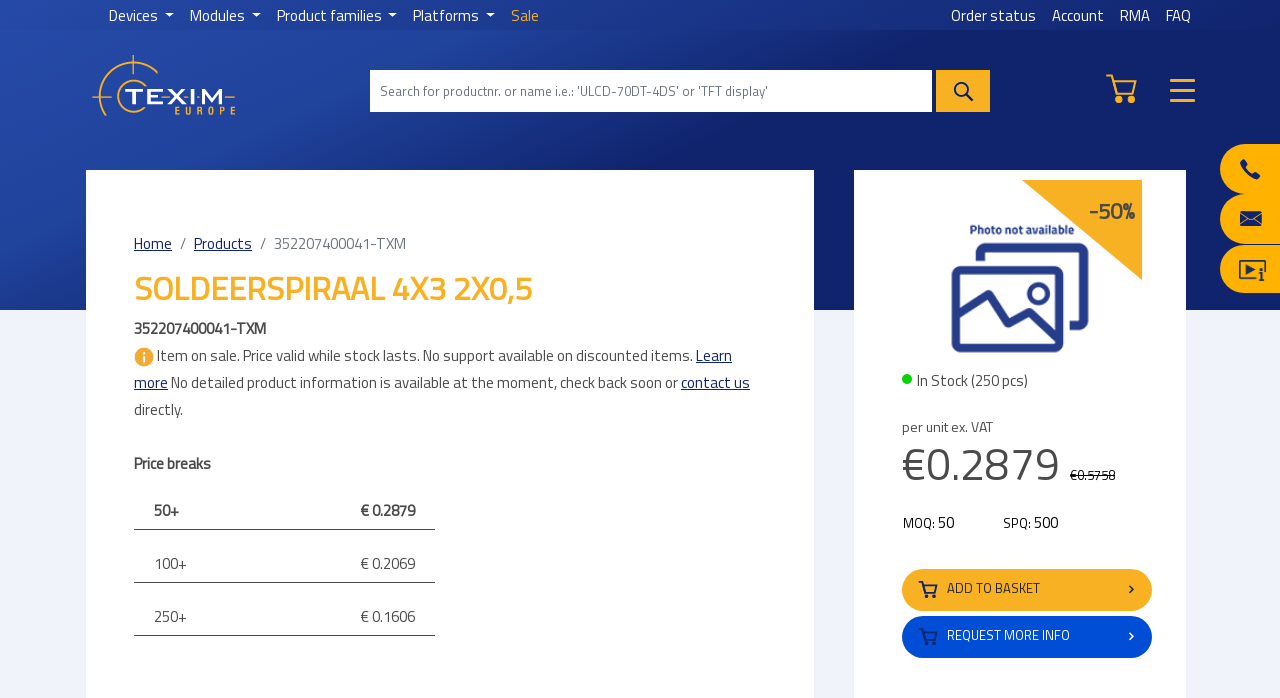

--- FILE ---
content_type: text/html; charset=utf-8
request_url: https://www.texim-europe.com/product/352207400041-TXM
body_size: 55933
content:


<!doctype html>
<html lang="en">
<head>
	<!-- Start cookieyes banner --> 
		<script id="cookieyes" type="text/javascript" src="https://cdn-cookieyes.com/client_data/029cdfeda14776c5f5f4970b/script.js"></script> 
	<!-- End cookieyes banner -->

	<!-- Google Tag Manager -->
		<script>(function(w,d,s,l,i){w[l]=w[l]||[];w[l].push({'gtm.start':
		new Date().getTime(),event:'gtm.js'});var f=d.getElementsByTagName(s)[0],
		j=d.createElement(s),dl=l!='dataLayer'?'&l='+l:'';j.async=true;j.src=
		'https://www.googletagmanager.com/gtm.js?id='+i+dl;f.parentNode.insertBefore(j,f);
		})(window,document,'script','dataLayer','GTM-5H9MMC');</script>
	<!-- End Google Tag Manager -->
    
    <!-- Required meta tags -->
    <meta charset="utf-8">
    <meta name="viewport" content="width=device-width, initial-scale=1, shrink-to-fit=no">

    <!-- Bootstrap CSS -->
    <link rel="stylesheet" href="https://stackpath.bootstrapcdn.com/bootstrap/4.3.1/css/bootstrap.min.css" integrity="sha384-ggOyR0iXCbMQv3Xipma34MD+dH/1fQ784/j6cY/iJTQUOhcWr7x9JvoRxT2MZw1T" crossorigin="anonymous">

    <title>352207400041-TXM - Texim Europe</title><meta name='description' content=''><link rel='shortcut icon' href='/favicon.ico'><meta property='og:title' content='352207400041-TXM - Texim Europe'><meta property='og:description' content=''><meta property='og:url' content='https://www.texim-europe.com/product/352207400041-TXM'><meta property='og:site_name' content='352207400041-TXM - Texim Europe'><meta property='og:image' content='https://www.texim-europe.com/share.png'><meta property='og:type' content='website'><meta name='twitter:title' content='352207400041-TXM - Texim Europe'><meta name='twitter:description' content=''><meta name='twitter:card' content='summary_large_image'><meta name='twitter:site' content='@teximeurope'><meta name='twitter:domain' content='352207400041-TXM - Texim Europe'><meta name='twitter:creator' content='@teximeurope'><meta name='twitter:image' content='https://www.texim-europe.com/share.png'><meta name='author' content='Texim Europe'><meta property='og:locale' content='en_GB' /><meta property='og:type' content='website' /><meta property='og:article:author' content='Texim Europe' /> <meta name='copyright' content='texim-europe.com' />
    <link rel="stylesheet" href="/css/_theme/style.css">

    <link rel='canonical' href='https://www.texim-europe.com/product/352207400041-TXM' />

    
    

    
    

    <link rel="stylesheet" href="/css/_theme/parameter.css">
    <link href="https://fonts.googleapis.com/css?family=Open+Sans|Titillium+Web&display=swap" rel="stylesheet">
    <link href="//maxcdn.bootstrapcdn.com/font-awesome/4.7.0/css/font-awesome.min.css" rel="stylesheet">


    








<!-- Matomo -->

<!-- End Matomo Code -->

        
    

    <style>
        .greenchecks {
            list-style: none;
            padding-left: 0px;
        }

            .greenchecks li:before {
                content: '✓';
                margin-right: 5px;
                color: darkgreen;
                font-weight: bold;
            }

        #cookiebar.show {
            z-index: 1030;
        }

        .dot {
            background-color: #ffb200;
            border-radius: 26px;
            color: white;
            margin-left: 0px;
            font-size: 16px;
            height: 15px;
            margin-top: 5px;
            padding-bottom: 0px;
            width: 15px;
            padding-left: 0px;
            float: left;
        }

        footer .dot, #jobsCountMenuDiv.dot {
            background-color: #ffb200;
            border-radius: 26px;
            float: left;
            color: white;
            margin-left: 10px;
            font-size: 16px;
            height: 25px;
            margin-top: 5px;
            padding-bottom: 0px;
            width: 25px;
            padding-left: 7px;
        }

        .dot div {
            margin-top: -8px;
            color: black;
            font-weight: bold;
        }

        #productsMainMenu .dropdown-item:focus, #productsMainMenu .dropdown-item:hover {
            color: #16181b;
            text-decoration: none;
            background-color: #f0f3fa;
        }
    </style> 
</head>

<body>
    

    


	<!-- Google Tag Manager (noscript) -->
		<noscript><iframe src="https://www.googletagmanager.com/ns.html?id=GTM-5H9MMC"
		height="0" width="0" style="display:none;visibility:hidden"></iframe></noscript>
	<!-- End Google Tag Manager (noscript) -->



    

    

    <div id="topMenu" style="height: 30px; background: linear-gradient(90deg, #10246e, #20439c); background: linear-gradient(155deg, #254aa7, #10246e);" class="d-none d-lg-block">
        <div class="container">
                                    <nav id="productsMainMenu" class="navbar navbar-expand-lg navbar-light" style="float: left; margin-top: -9px;">
                                <div class="collapse navbar-collapse" id="navbarNavDropdown" style="float: right; text-align: right; position: relative; margin-top: -5px;">
                                    <ul class="navbar-nav" style="float: right; text-align: right;">
                                        <li class="nav-item dropdown">
                                            <a style="color: white; text-decoration: none; font-size: 15px;" class="nav-link dropdown-toggle" href="#" id="navbarDropdownMenuLink" role="button" data-toggle="dropdown" aria-haspopup="true" aria-expanded="false">Devices
                                            </a>
                                            <div class="dropdown-menu" aria-labelledby="navbarDropdownMenuLink">
                                                <div class="card-columns">
                                                    
                                                            
                                                            
                                                            
                                                            
                                                            <div class='card' style='border: 0px;'>
                                                            <a href="/sensor-and-passive-devices/search" id="catselectorDevices_item_0" style="font-size:13px;text-decoration:underline !important;font-weight:bold;" class="dropdown-item">Sensor & Passive Devices</a>
                                                            
                                                        
                                                            
                                                            
                                                            
                                                            
                                                            
                                                            <a href="/sensor-and-passive-devices/resistor/search" id="catselectorDevices_item_1" style="font-size: 13px; text-decoration: none;" class="dropdown-item">Resistor</a>
                                                            
                                                        
                                                            
                                                            
                                                            
                                                            
                                                            
                                                            <a href="/sensor-and-passive-devices/thermistor-ntc/search" id="catselectorDevices_item_2" style="font-size: 13px; text-decoration: none;" class="dropdown-item">Thermistor NTC</a>
                                                            
                                                        
                                                            
                                                            
                                                            
                                                            
                                                            
                                                            <a href="/sensor-and-passive-devices/thermistor-ptc/search" id="catselectorDevices_item_3" style="font-size: 13px; text-decoration: none;" class="dropdown-item">Thermistor PTC</a>
                                                            
                                                        
                                                            
                                                            
                                                            
                                                            
                                                            
                                                            <a href="/sensor-and-passive-devices/varistor/search" id="catselectorDevices_item_4" style="font-size: 13px; text-decoration: none;" class="dropdown-item">Varistor</a>
                                                            
                                                        
                                                            
                                                            
                                                            
                                                            
                                                            
                                                            <a href="/sensor-and-passive-devices/potentiometer/search" id="catselectorDevices_item_5" style="font-size: 13px; text-decoration: none;" class="dropdown-item">Potentiometer</a>
                                                            
                                                        
                                                            
                                                            
                                                            
                                                            
                                                            
                                                            <a href="/sensor-and-passive-devices/ceramic-capacitor/search" id="catselectorDevices_item_6" style="font-size: 13px; text-decoration: none;" class="dropdown-item">Ceramic Capacitor</a>
                                                            
                                                        
                                                            
                                                            
                                                            
                                                            
                                                            
                                                            <a href="/sensor-and-passive-devices/super-/ultra-capacitors/search" id="catselectorDevices_item_7" style="font-size: 13px; text-decoration: none;" class="dropdown-item">Super-/Ultra Capacitors</a>
                                                            
                                                        
                                                            
                                                            
                                                            
                                                            
                                                            
                                                            <a href="/sensor-and-passive-devices/film-capacitor/search" id="catselectorDevices_item_8" style="font-size: 13px; text-decoration: none;" class="dropdown-item">Film Capacitor</a>
                                                            
                                                        
                                                            
                                                            
                                                            
                                                            
                                                            
                                                            <a href="/sensor-and-passive-devices/tantalum-capacitor/search" id="catselectorDevices_item_9" style="font-size: 13px; text-decoration: none;" class="dropdown-item">Tantalum Capacitor</a>
                                                            
                                                        
                                                            
                                                            
                                                            
                                                            
                                                            
                                                            <a href="/sensor-and-passive-devices/transformers/search" id="catselectorDevices_item_10" style="font-size: 13px; text-decoration: none;" class="dropdown-item">Transformers</a>
                                                            
                                                        
                                                            
                                                            
                                                            
                                                            
                                                            
                                                            <a href="/sensor-and-passive-devices/filter/search" id="catselectorDevices_item_11" style="font-size: 13px; text-decoration: none;" class="dropdown-item">Filter</a>
                                                            
                                                        
                                                            
                                                            
                                                            
                                                            
                                                            
                                                            <a href="/sensor-and-passive-devices/ferrite/search" id="catselectorDevices_item_12" style="font-size: 13px; text-decoration: none;" class="dropdown-item">Ferrite</a>
                                                            
                                                        
                                                            
                                                            
                                                            
                                                            
                                                            
                                                            <a href="/sensor-and-passive-devices/inductor/search" id="catselectorDevices_item_13" style="font-size: 13px; text-decoration: none;" class="dropdown-item">Inductor</a>
                                                            
                                                        
                                                            
                                                            
                                                            
                                                            
                                                            
                                                            <a href="/sensor-and-passive-devices/piezo/search" id="catselectorDevices_item_14" style="font-size: 13px; text-decoration: none;" class="dropdown-item">Piezo</a>
                                                            
                                                        
                                                            
                                                            
                                                            
                                                            
                                                            
                                                            <a href="/sensor-and-passive-devices/buzzers/search" id="catselectorDevices_item_15" style="font-size: 13px; text-decoration: none;" class="dropdown-item">Buzzers</a>
                                                            
                                                        
                                                            
                                                            
                                                            
                                                            
                                                            
                                                            <a href="/sensor-and-passive-devices/sensor/search" id="catselectorDevices_item_16" style="font-size: 13px; text-decoration: none;" class="dropdown-item">Sensor</a>
                                                            
                                                        
                                                            
                                                            
                                                            
                                                            </div>
                                                            <div class='card' style='border: 0px;'>
                                                            <a href="/timing-devices/search" id="catselectorDevices_item_17" style="font-size:13px;text-decoration:underline !important;font-weight:bold;" class="dropdown-item">Timing Devices</a>
                                                            
                                                        
                                                            
                                                            
                                                            
                                                            
                                                            
                                                            <a href="/timing-devices/crystal/search" id="catselectorDevices_item_18" style="font-size: 13px; text-decoration: none;" class="dropdown-item">Crystal</a>
                                                            
                                                        
                                                            
                                                            
                                                            
                                                            
                                                            
                                                            <a href="/timing-devices/oscillator/search" id="catselectorDevices_item_19" style="font-size: 13px; text-decoration: none;" class="dropdown-item">Oscillator</a>
                                                            
                                                        
                                                            
                                                            
                                                            
                                                            
                                                            
                                                            <a href="/timing-devices/real-time-clock-(rtc)/search" id="catselectorDevices_item_20" style="font-size: 13px; text-decoration: none;" class="dropdown-item">Real Time Clock (RTC)</a>
                                                            
                                                        
                                                            
                                                            
                                                            
                                                            </div>
                                                            <div class='card' style='border: 0px;'>
                                                            <a href="/electromechanical-devices/search" id="catselectorDevices_item_21" style="font-size:13px;text-decoration:underline !important;font-weight:bold;" class="dropdown-item">Electromechanical Devices</a>
                                                            
                                                        
                                                            
                                                            
                                                            
                                                            
                                                            
                                                            <a href="/electromechanical-devices/cases/search" id="catselectorDevices_item_22" style="font-size: 13px; text-decoration: none;" class="dropdown-item">Cases</a>
                                                            
                                                        
                                                            
                                                            
                                                            
                                                            
                                                            
                                                            <a href="/electromechanical-devices/cooling/search" id="catselectorDevices_item_23" style="font-size: 13px; text-decoration: none;" class="dropdown-item">Cooling</a>
                                                            
                                                        
                                                            
                                                            
                                                            
                                                            
                                                            
                                                            <a href="/electromechanical-devices/cables-and-cable-assemblies/search" id="catselectorDevices_item_24" style="font-size: 13px; text-decoration: none;" class="dropdown-item">Cables and Cable assemblies</a>
                                                            
                                                        
                                                            
                                                            
                                                            
                                                            
                                                            
                                                            <a href="/electromechanical-devices/connectors/search" id="catselectorDevices_item_25" style="font-size: 13px; text-decoration: none;" class="dropdown-item">Connectors</a>
                                                            
                                                        
                                                            
                                                            
                                                            
                                                            </div>
                                                            <div class='card' style='border: 0px;'>
                                                            <a href="/switching-devices/search" id="catselectorDevices_item_26" style="font-size:13px;text-decoration:underline !important;font-weight:bold;" class="dropdown-item">Switching Devices</a>
                                                            
                                                        
                                                            
                                                            
                                                            
                                                            
                                                            
                                                            <a href="/switching-devices/pcb-switch/search" id="catselectorDevices_item_27" style="font-size: 13px; text-decoration: none;" class="dropdown-item">PCB Switch</a>
                                                            
                                                        
                                                            
                                                            
                                                            
                                                            
                                                            
                                                            <a href="/switching-devices/panel-switch/search" id="catselectorDevices_item_28" style="font-size: 13px; text-decoration: none;" class="dropdown-item">Panel Switch</a>
                                                            
                                                        
                                                            
                                                            
                                                            
                                                            
                                                            
                                                            <a href="/switching-devices/relays/search" id="catselectorDevices_item_29" style="font-size: 13px; text-decoration: none;" class="dropdown-item">Relays</a>
                                                            
                                                        
                                                            
                                                            
                                                            
                                                            
                                                            
                                                            <a href="/switching-devices/signal-lamps/search" id="catselectorDevices_item_30" style="font-size: 13px; text-decoration: none;" class="dropdown-item">Signal Lamps</a>
                                                            
                                                        
                                                            
                                                            
                                                            
                                                            
                                                            
                                                            <a href="/switching-devices/e-stop/search" id="catselectorDevices_item_31" style="font-size: 13px; text-decoration: none;" class="dropdown-item">E STOP</a>
                                                            
                                                        
                                                            
                                                            
                                                            
                                                            
                                                            
                                                            <a href="/switching-devices/io-link-products/search" id="catselectorDevices_item_32" style="font-size: 13px; text-decoration: none;" class="dropdown-item">IO-Link products</a>
                                                            
                                                        
                                                            
                                                            
                                                            
                                                            
                                                            
                                                            <a href="/switching-devices/e-box/search" id="catselectorDevices_item_33" style="font-size: 13px; text-decoration: none;" class="dropdown-item">E Box</a>
                                                            
                                                        
                                                </div>
                                            </div>
                                        </li>
                                        <li class="nav-item dropdown">
                                            <a style="color: white; text-decoration: none; font-size: 15px;" class="nav-link dropdown-toggle" href="#" id="navbarDropdownMenuLink" role="button" data-toggle="dropdown" aria-haspopup="true" aria-expanded="false">Modules
                                            </a>
                                            <div class="dropdown-menu" aria-labelledby="navbarDropdownMenuLink">
                                                <div class="card-columns">
                                                    
                                                            
                                                            
                                                            
                                                            
                                                            <div class='card' style='border: 0px;'>
                                                            <a href="/display-and-touch-solutions/search" id="catselectorModules_item_0" style="font-size:13px;text-decoration:underline !important;font-weight:bold;" class="dropdown-item">Display & Touch Solutions</a>
                                                            
                                                        
                                                            
                                                            
                                                            
                                                            
                                                            
                                                            <a href="/display-and-touch-solutions/display-panels/search" id="catselectorModules_item_1" style="font-size: 13px; text-decoration: none;" class="dropdown-item">Display Panels</a>
                                                            
                                                        
                                                            
                                                            
                                                            
                                                            
                                                            
                                                            <a href="/display-and-touch-solutions/display-monitors/search" id="catselectorModules_item_2" style="font-size: 13px; text-decoration: none;" class="dropdown-item">Display Monitors</a>
                                                            
                                                        
                                                            
                                                            
                                                            
                                                            
                                                            
                                                            <a href="/display-and-touch-solutions/character-and-segment-displays/search" id="catselectorModules_item_3" style="font-size: 13px; text-decoration: none;" class="dropdown-item">Character & Segment Displays</a>
                                                            
                                                        
                                                            
                                                            
                                                            
                                                            
                                                            
                                                            <a href="/display-and-touch-solutions/touchscreens/search" id="catselectorModules_item_4" style="font-size: 13px; text-decoration: none;" class="dropdown-item">Touchscreens</a>
                                                            
                                                        
                                                            
                                                            
                                                            
                                                            
                                                            
                                                            <a href="/display-and-touch-solutions/cable-/-converter/search" id="catselectorModules_item_5" style="font-size: 13px; text-decoration: none;" class="dropdown-item">Cable / Converter</a>
                                                            
                                                        
                                                            
                                                            
                                                            
                                                            
                                                            
                                                            <a href="/display-and-touch-solutions/graphic-boards/search" id="catselectorModules_item_6" style="font-size: 13px; text-decoration: none;" class="dropdown-item">Graphic Boards</a>
                                                            
                                                        
                                                            
                                                            
                                                            
                                                            </div>
                                                            <div class='card' style='border: 0px;'>
                                                            <a href="/embedded-computing-solutions/search" id="catselectorModules_item_7" style="font-size:13px;text-decoration:underline !important;font-weight:bold;" class="dropdown-item">Embedded Computing Solutions</a>
                                                            
                                                        
                                                            
                                                            
                                                            
                                                            
                                                            
                                                            <a href="/embedded-computing-solutions/embedded-carrier-board/search" id="catselectorModules_item_8" style="font-size: 13px; text-decoration: none;" class="dropdown-item">Embedded Carrier Board</a>
                                                            
                                                        
                                                            
                                                            
                                                            
                                                            
                                                            
                                                            <a href="/embedded-computing-solutions/embedded-developer-boards/search" id="catselectorModules_item_9" style="font-size: 13px; text-decoration: none;" class="dropdown-item">Embedded Developer Boards</a>
                                                            
                                                        
                                                            
                                                            
                                                            
                                                            
                                                            
                                                            <a href="/embedded-computing-solutions/computer-on-module/search" id="catselectorModules_item_10" style="font-size: 13px; text-decoration: none;" class="dropdown-item">Computer-On-Module</a>
                                                            
                                                        
                                                            
                                                            
                                                            
                                                            
                                                            
                                                            <a href="/embedded-computing-solutions/embedded-pc-boards/search" id="catselectorModules_item_11" style="font-size: 13px; text-decoration: none;" class="dropdown-item">Embedded PC Boards</a>
                                                            
                                                        
                                                            
                                                            
                                                            
                                                            
                                                            
                                                            <a href="/embedded-computing-solutions/box-pc/search" id="catselectorModules_item_12" style="font-size: 13px; text-decoration: none;" class="dropdown-item">Box PC</a>
                                                            
                                                        
                                                            
                                                            
                                                            
                                                            
                                                            
                                                            <a href="/embedded-computing-solutions/networking/search" id="catselectorModules_item_13" style="font-size: 13px; text-decoration: none;" class="dropdown-item">Networking</a>
                                                            
                                                        
                                                            
                                                            
                                                            
                                                            
                                                            
                                                            <a href="/embedded-computing-solutions/panel-pc/search" id="catselectorModules_item_14" style="font-size: 13px; text-decoration: none;" class="dropdown-item">Panel PC</a>
                                                            
                                                        
                                                            
                                                            
                                                            
                                                            
                                                            
                                                            <a href="/embedded-computing-solutions/tablet-pc/search" id="catselectorModules_item_15" style="font-size: 13px; text-decoration: none;" class="dropdown-item">Tablet PC</a>
                                                            
                                                        
                                                            
                                                            
                                                            
                                                            
                                                            
                                                            <a href="/embedded-computing-solutions/data-acquisition-(daq)/search" id="catselectorModules_item_16" style="font-size: 13px; text-decoration: none;" class="dropdown-item">Data Acquisition (DAQ)</a>
                                                            
                                                        
                                                            
                                                            
                                                            
                                                            
                                                            
                                                            <a href="/embedded-computing-solutions/memory-modules/search" id="catselectorModules_item_17" style="font-size: 13px; text-decoration: none;" class="dropdown-item">Memory Modules</a>
                                                            
                                                        
                                                            
                                                            
                                                            
                                                            
                                                            
                                                            <a href="/embedded-computing-solutions/storage-solutions/search" id="catselectorModules_item_18" style="font-size: 13px; text-decoration: none;" class="dropdown-item">Storage Solutions</a>
                                                            
                                                        
                                                            
                                                            
                                                            
                                                            
                                                            
                                                            <a href="/embedded-computing-solutions/cpu/search" id="catselectorModules_item_19" style="font-size: 13px; text-decoration: none;" class="dropdown-item">CPU</a>
                                                            
                                                        
                                                            
                                                            
                                                            
                                                            
                                                            
                                                            <a href="/embedded-computing-solutions/cpu-cooler/search" id="catselectorModules_item_20" style="font-size: 13px; text-decoration: none;" class="dropdown-item">CPU Cooler</a>
                                                            
                                                        
                                                            
                                                            
                                                            
                                                            
                                                            
                                                            <a href="/embedded-computing-solutions/expansion-cards/search" id="catselectorModules_item_21" style="font-size: 13px; text-decoration: none;" class="dropdown-item">Expansion Cards</a>
                                                            
                                                        
                                                            
                                                            
                                                            
                                                            
                                                            
                                                            <a href="/embedded-computing-solutions/graphic-solutions/search" id="catselectorModules_item_22" style="font-size: 13px; text-decoration: none;" class="dropdown-item">Graphic Solutions</a>
                                                            
                                                        
                                                            
                                                            
                                                            
                                                            </div>
                                                            <div class='card' style='border: 0px;'>
                                                            <a href="/wireless-communication-solutions/search" id="catselectorModules_item_23" style="font-size:13px;text-decoration:underline !important;font-weight:bold;" class="dropdown-item">Wireless Communication Solutions</a>
                                                            
                                                        
                                                            
                                                            
                                                            
                                                            
                                                            
                                                            <a href="/wireless-communication-solutions/avl-/-personal-/-asset-tracking/search" id="catselectorModules_item_24" style="font-size: 13px; text-decoration: none;" class="dropdown-item">AVL / Personal / Asset Tracking</a>
                                                            
                                                        
                                                            
                                                            
                                                            
                                                            
                                                            
                                                            <a href="/wireless-communication-solutions/cellular/search" id="catselectorModules_item_25" style="font-size: 13px; text-decoration: none;" class="dropdown-item">Cellular</a>
                                                            
                                                        
                                                            
                                                            
                                                            
                                                            
                                                            
                                                            <a href="/wireless-communication-solutions/wifi/search" id="catselectorModules_item_26" style="font-size: 13px; text-decoration: none;" class="dropdown-item">WiFi</a>
                                                            
                                                        
                                                            
                                                            
                                                            
                                                            
                                                            
                                                            <a href="/wireless-communication-solutions/bluetooth/search" id="catselectorModules_item_27" style="font-size: 13px; text-decoration: none;" class="dropdown-item">Bluetooth</a>
                                                            
                                                        
                                                            
                                                            
                                                            
                                                            
                                                            
                                                            <a href="/wireless-communication-solutions/gps/search" id="catselectorModules_item_28" style="font-size: 13px; text-decoration: none;" class="dropdown-item">GPS</a>
                                                            
                                                        
                                                            
                                                            
                                                            
                                                            
                                                            
                                                            <a href="/wireless-communication-solutions/mesh-network-devices/search" id="catselectorModules_item_29" style="font-size: 13px; text-decoration: none;" class="dropdown-item">Mesh Network Devices</a>
                                                            
                                                        
                                                            
                                                            
                                                            
                                                            
                                                            
                                                            <a href="/wireless-communication-solutions/ism/search" id="catselectorModules_item_30" style="font-size: 13px; text-decoration: none;" class="dropdown-item">ISM</a>
                                                            
                                                        
                                                            
                                                            
                                                            
                                                            
                                                            
                                                            <a href="/wireless-communication-solutions/lpwan/search" id="catselectorModules_item_31" style="font-size: 13px; text-decoration: none;" class="dropdown-item">LPWAN</a>
                                                            
                                                        
                                                            
                                                            
                                                            
                                                            
                                                            
                                                            <a href="/wireless-communication-solutions/rfid/search" id="catselectorModules_item_32" style="font-size: 13px; text-decoration: none;" class="dropdown-item">RFID</a>
                                                            
                                                        
                                                            
                                                            
                                                            
                                                            
                                                            
                                                            <a href="/wireless-communication-solutions/gateway-/-modem-/-router/search" id="catselectorModules_item_33" style="font-size: 13px; text-decoration: none;" class="dropdown-item">Gateway / Modem / Router</a>
                                                            
                                                        
                                                            
                                                            
                                                            
                                                            
                                                            
                                                            <a href="/wireless-communication-solutions/antennas/search" id="catselectorModules_item_34" style="font-size: 13px; text-decoration: none;" class="dropdown-item">Antennas</a>
                                                            
                                                        
                                                            
                                                            
                                                            
                                                            
                                                            
                                                            <a href="/wireless-communication-solutions/evaluation-and-development-kit/search" id="catselectorModules_item_35" style="font-size: 13px; text-decoration: none;" class="dropdown-item">Evaluation and Development Kit</a>
                                                            
                                                        
                                                            
                                                            
                                                            
                                                            
                                                            
                                                            <a href="/wireless-communication-solutions/wireless-accessory/search" id="catselectorModules_item_36" style="font-size: 13px; text-decoration: none;" class="dropdown-item">Wireless Accessory</a>
                                                            
                                                        
                                                            
                                                            
                                                            
                                                            </div>
                                                            <div class='card' style='border: 0px;'>
                                                            <a href="/battery-and-power-supplies/search" id="catselectorModules_item_37" style="font-size:13px;text-decoration:underline !important;font-weight:bold;" class="dropdown-item">Battery & Power Supplies</a>
                                                            
                                                        
                                                            
                                                            
                                                            
                                                            
                                                            
                                                            <a href="/battery-and-power-supplies/power-supplies/search" id="catselectorModules_item_38" style="font-size: 13px; text-decoration: none;" class="dropdown-item">Power Supplies</a>
                                                            
                                                        
                                                            
                                                            
                                                            
                                                            
                                                            
                                                            <a href="/battery-and-power-supplies/batteries/search" id="catselectorModules_item_39" style="font-size: 13px; text-decoration: none;" class="dropdown-item">Batteries</a>
                                                            
                                                        
                                                </div>
                                            </div>
                                        </li>

                                        <li class="nav-item dropdown">
                                            <a style="color: white; text-decoration: none; font-size: 15px;" class="nav-link dropdown-toggle" href="#" id="navbarDropdownMenuLink" role="button" data-toggle="dropdown" aria-haspopup="true" aria-expanded="false">Product families
                                            </a>
                                            <div class="dropdown-menu" style="min-width: 300px; max-width: 500px; margin-left: -100px;" aria-labelledby="navbarDropdownMenuLink">
                                                <div class="card-columns">
                                                    <div class="card" style="border: 0px; width: 100%;">                                        
                                                        
                                                                <div id="catselectorFamilies_id_0" style="font-size:13px;text-decoration:underline !important;font-weight:bold; min-width: 300px; margin-left: 25px; color: #293b7d !important;">Display & Touch Solutions</div>
                                                                <a href="/product-family/CHEFREE-FAMILY-DISPLAYS" style="font-size:13px; text-decoration: none; min-width: 450px;" class="dropdown-item">Discover the future of scalable display solutions</a>
                                                            
                                                                
                                                                <a href="/product-family/KNOB_DISPLAY" style="font-size:13px; text-decoration: none; min-width: 450px;" class="dropdown-item">Knob displays and where to apply them</a>
                                                            
                                                                
                                                                <a href="/product-family/TEXIM-SOLAR-SAFE-DISPLAYS" style="font-size:13px; text-decoration: none; min-width: 450px;" class="dropdown-item">SolarSure displays</a>
                                                            
                                                                <div id="catselectorFamilies_id_3" style="font-size:13px;text-decoration:underline !important;font-weight:bold; min-width: 300px; margin-left: 25px; color: #293b7d !important;">Technology Platform</div>
                                                                <a href="/product-family/HOLOTOUCH" style="font-size:13px; text-decoration: none; min-width: 450px;" class="dropdown-item">Advanced Holographic Display System</a>
                                                            
                                                                <div id="catselectorFamilies_id_4" style="font-size:13px;text-decoration:underline !important;font-weight:bold; min-width: 300px; margin-left: 25px; color: #293b7d !important;">Embedded Computing Solutions</div>
                                                                <a href="/product-family/DENEXT" style="font-size:13px; text-decoration: none; min-width: 450px;" class="dropdown-item">Compact high performance 1.8 inch computers</a>
                                                            
                                                                
                                                                <a href="/product-family/UP" style="font-size:13px; text-decoration: none; min-width: 450px;" class="dropdown-item">UP Single Board Computers & Systems</a>
                                                            
                                                                <div id="catselectorFamilies_id_6" style="font-size:13px;text-decoration:underline !important;font-weight:bold; min-width: 300px; margin-left: 25px; color: #293b7d !important;">Wireless Communication Solutions</div>
                                                                <a href="/product-family/ADEUNIS_CELLULAR_IOT" style="font-size:13px; text-decoration: none; min-width: 450px;" class="dropdown-item">NB-IoT and LTE-M smart building sensors</a>
                                                            
                                                                
                                                                <a href="/product-family/CELLULAR-CONNECTIVITY" style="font-size:13px; text-decoration: none; min-width: 450px;" class="dropdown-item">Connecting IoT devices made easy</a>
                                                            
                                                                
                                                                <a href="/product-family/INSIGHTSIP" style="font-size:13px; text-decoration: none; min-width: 450px;" class="dropdown-item">Insight SiP System-in-Package RF modules</a>
                                                            
                                                                <div id="catselectorFamilies_id_9" style="font-size:13px;text-decoration:underline !important;font-weight:bold; min-width: 300px; margin-left: 25px; color: #293b7d !important;">Battery & Power Supplies</div>
                                                                <a href="/product-family/RRC" style="font-size:13px; text-decoration: none; min-width: 450px;" class="dropdown-item">RRC power solutions smart battery packs</a>
                                                            
                                                                
                                                                <a href="/product-family/VARTA_ASB" style="font-size:13px; text-decoration: none; min-width: 450px;" class="dropdown-item">VARTA EasyBlade, Easyblade Baby & EasyPro</a>
                                                            
                                                                <div id="catselectorFamilies_id_11" style="font-size:13px;text-decoration:underline !important;font-weight:bold; min-width: 300px; margin-left: 25px; color: #293b7d !important;">Sensor & Passive Devices</div>
                                                                <a href="/product-family/EPSON-IMU" style="font-size:13px; text-decoration: none; min-width: 450px;" class="dropdown-item">Enhance your system's precision and stability with advanced IMUs</a>
                                                            
                                                                
                                                                <a href="/product-family/TECHNEXION-VISION" style="font-size:13px; text-decoration: none; min-width: 450px;" class="dropdown-item">Envision our mission in Embedded Vision Cameras</a>
                                                            
                                                                
                                                                <a href="/product-family/TRONICS" style="font-size:13px; text-decoration: none; min-width: 450px;" class="dropdown-item">Tronics high performance MEMS inertial sensors</a>
                                                            
                                                                <div id="catselectorFamilies_id_14" style="font-size:13px;text-decoration:underline !important;font-weight:bold; min-width: 300px; margin-left: 25px; color: #293b7d !important;">Switching Devices</div>
                                                                <a href="/product-family/RAFIX-FS" style="font-size:13px; text-decoration: none; min-width: 450px;" class="dropdown-item">RAFI FS Series modular control & signal system</a>
                                                            
                                                    </div>
                                                </div>
                                            </div>
                                        </li>

                                        <li class="nav-item dropdown">
                                            <a style="color: white; text-decoration: none; font-size: 15px;" class="nav-link dropdown-toggle" href="#" id="navbarDropdownMenuLink" role="button" data-toggle="dropdown" aria-haspopup="true" aria-expanded="false">Platforms
                                            </a>
                                            <div class="dropdown-menu" aria-labelledby="navbarDropdownMenuLink" style="width: 250px; margin-left: -100px;">
                                                <div>
                                                    <div class="card" style="border: 0px;">
                                                        <a id="catselectorPlatforms_item_0" style="font-size: 13px; text-decoration: underline !important; font-weight: bold;" class="dropdown-item">Technology Platform</a>
                                                        <a href="/platform/industrial-internet-of-things" id="catselectorPlatforms_item_1" style="font-size: 13px; text-decoration: none;" class="dropdown-item">Industrial Internet of Things</a>
                                                        <a href="/platform/human-machine-interface" id="catselectorPlatforms_item_2" style="font-size: 13px; text-decoration: none;" class="dropdown-item">Human Machine Interface</a>
                                                    </div>
                                                </div>
                                            </div>
                                        </li>

                                        <li class="nav-item">
                                            <a href="/sale.aspx" class="nav-link" style="color: #f8b122; text-decoration: none; font-size: 15px;">Sale</a>
                                        </li>
                                    </ul>
                                </div>
                            </nav>

                            <nav id="productsMainMenu" class="navbar navbar-expand-lg navbar-light" style="float: right; margin-top: -9px; margin-right: -20px;">
                                <div class="collapse navbar-collapse" id="navbarNavDropdown" style="float: right; text-align: right; position: relative; margin-top: -5px;">
                                    <ul class="navbar-nav" style="float: right; text-align: right;">
                                        <li class="nav-item">
                                            <a style="color: white; text-decoration: none; font-size: 15px;" class="nav-link" href="/account/loginstatus.aspx" id="navbarDropdownMenuLink" role="button" aria-haspopup="true" aria-expanded="false">Order status
                                            </a>
                                        </li>
                                        <li class="nav-item">
                                            <a href="/account/login.aspx" id="accountLink" style="color: white; text-decoration: none; font-size: 15px;" class="nav-link" role="button" aria-haspopup="true" aria-expanded="false">Account</a>
                                        </li>
                                        <li class="nav-item">
                                            <a style="color: white; text-decoration: none; font-size: 15px;" class="nav-link" href="/rma-request.aspx" id="navbarDropdownMenuLink" role="button" aria-haspopup="true" aria-expanded="false">RMA
                                            </a>
                                        </li>
                                        <li class="nav-item">
                                            <a style="color: white; text-decoration: none; font-size: 15px;" class="nav-link" href="/frequently-asked-questions" id="navbarDropdownMenuLink" role="button" aria-haspopup="true" aria-expanded="false">FAQ
                                            </a>
                                        </li>
                                        </ul>
                                    </div>
                            </nav>

</div>
    </div>

    <!-- cookie warning toast -->

    <div id="cookiebar" class="toast bg-dark w-10 mw-10 d-none d-lg-block" role="alert" data-autohide="false" style="pointer-events:none; position: fixed; font-size: 14px !important; bottom: 10px; right: 10px; background-color: #f0f3fa !important;">
        <div class="toast-body p-4 d-flex flex-column" style="padding: 1.5rem!important;">
            <div class="row">
                <div class="col-md-12" style="font-size: 14px !important; line-height: 1.8;">
                    <b style="font-weight: bold;">Texim Europe uses cookies</b>
                    <br />
                    This website uses cookies to improve its functionality and user friendliness. The information collected by Texim and/or third parties through the use of cookies, can be used for analytical purposes. All information is stored anonymously, except for contact data submitted in forms.
                    <br />
                    <a style="color: #10246E; text-decoration: underline;" href="/cookies-and-privacy-statement">Read more.</a>
                    <br />
                    <br />
                </div>
                <div class="col-md-12">
                    <div>
                        <button type="button" class="btn" id="btnAccept" style="background-color: #f8b122; border: 0px; padding: 5px; width: 170px; line-height: 17px; border-radius: 25px; font-size: 13px;">
                            Close and accept              
                        </button>
                    </div>
                </div>
            </div>
        </div>
    </div>


    <form method="post" action="../productdetails-alt.aspx?product=352207400041-TXM" id="ctl00">
<div class="aspNetHidden">
<input type="hidden" name="__EVENTTARGET" id="__EVENTTARGET" value="" />
<input type="hidden" name="__EVENTARGUMENT" id="__EVENTARGUMENT" value="" />
<input type="hidden" name="__VIEWSTATE" id="__VIEWSTATE" value="/[base64]/VAG3qkLBKp0VgU8=" />
</div>

<script type="text/javascript">
//<![CDATA[
var theForm = document.forms['ctl00'];
if (!theForm) {
    theForm = document.ctl00;
}
function __doPostBack(eventTarget, eventArgument) {
    if (!theForm.onsubmit || (theForm.onsubmit() != false)) {
        theForm.__EVENTTARGET.value = eventTarget;
        theForm.__EVENTARGUMENT.value = eventArgument;
        theForm.submit();
    }
}
//]]>
</script>


<script src="/WebResource.axd?d=vQc4RJgDSjJEQU7jwU7MTwv2jHqNJnNbBk0k4If1TK8Q5Wcs8txEUC1ky76POsIaUua6yVE33p_AdDtNxV2UJuvsWI6b3J7SXxZRIfCrb7A1&amp;t=638942282805310136" type="text/javascript"></script>


<script src="/ScriptResource.axd?d=2t-Gh3ic8sNKQPAakxb0tyHA8BzDpo_-O5sBlrkebYQOvGb67lmsQn5o4YafzGNsHhtuE2jv-Ib8yOWIBvnmE3MrYO-cU2Vz9Gf1oicJQ5EA-et_Vi8b8TRblykno0ura7rg5PjL4_A901GQFyKEkqvJ43gBx4PKACbYLXTnktY1&amp;t=32e5dfca" type="text/javascript"></script>
<script src="/ScriptResource.axd?d=zR7eEW-nTxzAXkPgfmBwtohEjBaZYyJITHtiuIuHoov9QNEoYQOxqazjKDmsFeFwTkTgHC2mqZEBScPWJHOuxZjlRmsNq0QOr3mZ5UkpBp78D1Bje9csSyyZH8213RfHFAGuq4McGnD49okp5Ha08QIXw0MUdcRPjnr0t3UyDTL2jVdc6q5El4N2qeAOL5uU0&amp;t=32e5dfca" type="text/javascript"></script>
<div class="aspNetHidden">

	<input type="hidden" name="__VIEWSTATEGENERATOR" id="__VIEWSTATEGENERATOR" value="3345A145" />
	<input type="hidden" name="__EVENTVALIDATION" id="__EVENTVALIDATION" value="/wEdAAXKKGR3M/jKmTb/7/S8mvlU5063lQZhacFqgF3hK0EMBdw1kmxWKIlfflTt6f5EVxEcl7t83yagA1hXjORLgL2s9fIgdqmIsMwidqql/YeaV1KMn8E43o8w3JTJX7PFNOf6AuoofE8R5Cpo24P5T9LQ" />
</div>
        <script type="text/javascript">
//<![CDATA[
Sys.WebForms.PageRequestManager._initialize('ctl00$ScriptManager2', 'ctl00', ['tctl00$updatepnl','updatepnl','tctl00$searchUpdatePanelTop','searchUpdatePanelTop','tctl00$cphBody$UpdatePanel3','cphBody_UpdatePanel3'], [], [], 90, 'ctl00');
//]]>
</script>



            <div id="updatepnl">
	

            
            
</div>

        <div class="container">
            
        </div>

        <!-- header -->
        <header id="site-header" class="site-header">
            <div id="siteScroll" style="">
                <div class="container">
                    <div class="row">
                        <div class="col-3">
                            <a href="/" onclick="_paq.push(['trackEvent', 'General', 'Logo', 'Return to homepage']);">
                                <svg class="brand-img" width="158px" height="70px" viewBox="0 0 194 86" version="1.1" xmlns="http://www.w3.org/2000/svg" xmlns:xlink="http://www.w3.org/1999/xlink">
                                    <g id="Logo-/-Texim-europe-/-White" stroke="none" stroke-width="1" fill="none" fill-rule="evenodd">
                                        <g id="Group-35" transform="translate(9.000000, 5.000000)" fill="#ffffff">
                                            <polygon id="Fill-1" points="40.5262 46.3094 49.0952 46.3094 49.0952 61.6634 53.4782 61.6634 53.4782 46.3094 62.1152 46.3094 62.1152 42.9534 40.5262 42.9534"></polygon>
                                            <polygon id="Fill-2" points="71.8528 53.5047 80.4908 53.5047 80.4908 50.2857 71.8528 50.2857 71.8528 46.1707 86.6598 46.1707 86.6598 42.9547 67.4688 42.9547 67.4688 61.6637 86.8608 61.6637 86.8608 58.1677 71.8528 58.1677"></polygon>
                                            <polygon id="Fill-3" points="114.326 42.9549 109.314 42.9549 103.629 49.3089 97.635 42.9549 91.865 42.9549 100.901 52.0509 92.021 61.6639 97.161 61.6639 103.483 54.4039 110.341 61.6639 116.263 61.6639 106.161 51.5529"></polygon>
                                            <polygon id="Fill-4" points="120.938 61.6628 125.323 61.6628 125.323 42.9538 120.938 42.9538"></polygon>
                                            <g id="Group-34" transform="translate(0.000000, 0.335800)" fill="#ffffff">
                                                <path d="M155.7723,42.6191 L147.1353,53.9151 L138.2973,42.6191 L134.8053,42.6191 L134.8053,61.3281 L138.2973,61.3281 L138.2973,49.7601 C138.2973,49.4651 138.2913,49.1601 138.2763,48.8371 C138.2533,48.5241 138.2303,48.1701 138.1963,47.7811 C138.3143,48.0731 138.4643,48.3801 138.6433,48.6941 C138.8293,49.0041 139.0563,49.3321 139.3123,49.6911 L146.3753,59.0641 L147.2423,59.0641 L154.2863,49.7251 C154.4303,49.5271 154.5853,49.2711 154.7643,48.9581 C154.9453,48.6411 155.1513,48.2471 155.3893,47.7621 C155.3363,48.1881 155.3003,48.5681 155.2693,48.9141 C155.2433,49.2551 155.2283,49.5381 155.2283,49.7601 L155.2283,61.3281 L159.2733,61.3281 L159.2733,42.6191 L155.7723,42.6191 Z" id="Fill-5"></path>
                                                <path fill="#f8b122" d="M50.3885,11.1377 C62.1715,11.1377 72.7925,16.2357 80.1545,24.3397 L80.1235,20.9457 C72.4485,13.4377 61.9475,8.8037 50.3885,8.8037 C26.9215,8.8037 7.8255,27.8987 7.8255,51.3657 C7.8255,60.1047 10.4735,68.2297 15.0095,74.9997 L17.8435,74.9887 C13.0115,68.3487 10.1595,60.1837 10.1595,51.3657 C10.1595,29.1847 28.2045,11.1377 50.3885,11.1377" id="Fill-7"></path>

                                                <polygon id="Fill-9" fill="#f8b122" points="103.7078 69.7344 106.6668 69.7344 106.6668 68.2084 103.7078 68.2084 103.7078 65.9614 106.8848 65.9614 106.8848 64.3484 101.9198 64.3484 101.9198 74.0304 106.9628 74.0304 106.9628 72.4014 103.7078 72.4014"></polygon>

                                                <path fill="#f8b122" d="M118.9949,70.8545 C118.9949,71.6105 118.9029,72.1245 118.7249,72.3935 C118.5469,72.6595 118.2239,72.8025 117.7669,72.8025 C117.3009,72.8025 116.9769,72.6595 116.7959,72.3935 C116.6119,72.1355 116.5239,71.6205 116.5239,70.8765 L116.5239,64.3485 L114.7249,64.3485 L114.7249,71.0385 C114.7249,72.2315 114.9499,73.0725 115.4039,73.5515 C115.8599,74.0305 116.6409,74.2705 117.7479,74.2705 C118.3299,74.2705 118.8379,74.1845 119.2659,74.0145 C119.6899,73.8435 120.0359,73.5925 120.2949,73.2495 C120.4659,73.0225 120.5889,72.7635 120.6639,72.4605 C120.7309,72.1625 120.7749,71.6885 120.7749,71.0385 L120.7749,64.3485 L118.9949,64.3485 L118.9949,70.8545 Z" id="Fill-11"></path>
                                                <path fill="#f8b122" d="M132.6951,68.1309 C132.4971,68.3419 132.1341,68.4449 131.6161,68.4449 L130.5871,68.4449 L130.5871,65.7029 L131.4671,65.7029 C132.0481,65.7029 132.4471,65.7989 132.6741,65.9899 C132.8931,66.1859 133.0021,66.5219 133.0021,67.0069 C133.0021,67.5459 132.9031,67.9229 132.6951,68.1309 M134.8461,72.5819 L134.7961,71.3019 L134.7961,71.1779 C134.7521,69.9599 134.3041,69.2369 133.4491,69.0129 C133.9011,68.9449 134.2371,68.7349 134.4681,68.3719 C134.7011,68.0099 134.8141,67.5149 134.8141,66.8849 C134.8141,65.9869 134.6061,65.3399 134.1741,64.9439 C133.7441,64.5499 133.0411,64.3499 132.0671,64.3499 L128.8401,64.3499 L128.8401,74.0289 L130.5871,74.0289 L130.5871,69.7829 L131.1951,69.7829 C131.9261,69.7829 132.4051,69.8849 132.6451,70.0929 C132.8801,70.3059 133.0021,70.6929 133.0021,71.2549 L133.0021,71.5139 L133.0311,72.5209 C133.0321,72.9279 133.0501,73.2379 133.0781,73.4539 C133.1011,73.6739 133.1421,73.8669 133.1911,74.0289 L135.3291,74.0289 C135.1741,73.8669 135.0511,73.6839 134.9791,73.4589 C134.9011,73.2429 134.8611,72.9489 134.8461,72.5819" id="Fill-13"></path>
                                                <path fill="#f8b122" d="M146.6658,72.2275 C146.4838,72.6285 146.1508,72.8275 145.6498,72.8275 C145.1518,72.8275 144.8028,72.6235 144.6158,72.2175 C144.4348,71.7975 144.3408,70.7935 144.3408,69.1955 C144.3408,67.5905 144.4278,66.5765 144.6158,66.1655 C144.7998,65.7565 145.1408,65.5485 145.6418,65.5485 C146.1408,65.5485 146.4788,65.7565 146.6658,66.1655 C146.8518,66.5765 146.9428,67.5905 146.9428,69.1955 C146.9428,70.8095 146.8518,71.8175 146.6658,72.2275 M148.1888,65.3525 C147.9018,64.9145 147.5658,64.6015 147.1778,64.4115 C146.7878,64.2195 146.2738,64.1275 145.6418,64.1275 C145.0028,64.1275 144.4948,64.2195 144.1028,64.4115 C143.7108,64.6015 143.3788,64.9145 143.1018,65.3525 C142.8938,65.6625 142.7438,66.1215 142.6488,66.7405 C142.5538,67.3545 142.5048,68.1755 142.5048,69.1955 C142.5048,70.2265 142.5538,71.0475 142.6488,71.6595 C142.7438,72.2715 142.8938,72.7345 143.1018,73.0455 C143.3788,73.4885 143.7108,73.8025 144.1028,73.9845 C144.4948,74.1725 145.0028,74.2695 145.6418,74.2695 C146.2738,74.2695 146.7878,74.1725 147.1778,73.9845 C147.5658,73.8025 147.9018,73.4885 148.1888,73.0455 C148.3858,72.7255 148.5328,72.2605 148.6298,71.6475 C148.7268,71.0335 148.7758,70.2145 148.7758,69.1955 C148.7758,68.1755 148.7268,67.3585 148.6328,66.7475 C148.5408,66.1405 148.3938,65.6715 148.1888,65.3525" id="Fill-15"></path>
                                                <path fill="#f8b122" d="M160.3465,68.2549 C160.1165,68.4729 159.7245,68.5859 159.1595,68.5859 L158.4085,68.5859 L158.4085,65.7029 L159.1885,65.7029 C159.7705,65.7029 160.1665,65.8059 160.3715,66.0179 C160.5805,66.2229 160.6865,66.5909 160.6865,67.1269 C160.6865,67.6579 160.5685,68.0349 160.3465,68.2549 M159.8005,64.3489 L156.6735,64.3489 L156.6735,74.0299 L158.4585,74.0299 L158.4585,69.9169 L159.7715,69.9169 C160.6915,69.9169 161.3725,69.6859 161.8155,69.2189 C162.2565,68.7529 162.4845,68.0429 162.4845,67.0879 C162.4845,66.1139 162.2745,65.4159 161.8565,64.9909 C161.4355,64.5589 160.7515,64.3489 159.8005,64.3489" id="Fill-17"></path>
                                                <polygon fill="#f8b122" id="Fill-19" points="171.8992 72.4014 171.8992 69.7344 174.8582 69.7344 174.8582 68.2084 171.8992 68.2084 171.8992 65.9614 175.0762 65.9614 175.0762 64.3484 170.1202 64.3484 170.1202 74.0304 175.1542 74.0304 175.1542 72.4014"></polygon>

                                                <path fill="#f8b122" stroke-width="2" d="M50.7991,33.3882 C56.0001,33.3882 60.6941,35.6052 63.9881,39.1362 L66.9871,39.0872 C63.2631,34.2122 57.3961,31.0602 50.7991,31.0602 C39.5771,31.0602 30.4441,40.1862 30.4441,51.4142 C30.4441,62.6352 39.5771,71.7652 50.7991,71.7652 C56.9161,71.7652 62.1671,69.2032 65.9031,64.9282 L62.7471,64.8702 C59.5861,67.6052 55.2991,69.4342 50.7991,69.4342 C40.8601,69.4342 32.7731,61.3502 32.7731,51.4142 C32.7731,41.4732 40.8601,33.3882 50.7991,33.3882" id="Fill-22"></path>
                                                <polyline fill="#f8b122" stroke-width="2" id="Fill-24" points="49.3636 0.6641 49.3636 24.3431 51.0056 24.3431 51.0056 0.6641"></polyline>
                                                <polygon id="Fill-26" stroke-width="4" fill="#f8b122" points="84.9227 53.3516 94.8577 53.3516 95.7687 51.7056 84.9227 51.7056"></polygon>
                                                <polygon id="Fill-28" stroke-width="4" fill="#f8b122" points="117.8152 51.7061 111.9362 51.7061 113.0702 53.3521 117.8242 53.3521"></polygon>
                                                <polygon id="Fill-30" stroke-width="4" fill="#f8b122" points="128.644 53.353 131.665 53.353 131.665 51.703 128.644 51.703"></polygon>
                                                <polygon id="Fill-32" stroke-width="4" fill="#f8b122" points="162.768 53.356 174.833 53.356 174.833 51.699 162.768 51.699"></polygon>
                                                <polygon id="Fill-33" stroke-width="4" fill="#f8b122" points="0 53.352 23.681 53.352 23.681 51.706 0 51.706"></polygon>
                                            </g>
                                        </g>
                                    </g>
                                </svg>
                            </a>
                        </div>
                        <div class="col-7 d-none d-lg-block">

                            <div class="input-group md-form form-sm form-2 pl-0 col-12" style="padding-top: 20px;">
                                
                                <input name="ctl00$searchBoxTop" type="text" id="searchBoxTop" class="form-control my-0 py-1 amber-border" autofocus="" placeholder="Search for productnr. or name i.e.: &#39;ULCD-70DT-4DS&#39; or &#39;TFT display&#39;" autocomplete="off" style="height: 42px; border: 0px; font-size: 13px; padding-left: 10px; -webkit-box-shadow: -21px 6px 58px 0px rgba(0,0,0,0.5); -moz-box-shadow: -21px 6px 58px 0px rgba(0,0,0,0.5); box-shadow: -21px 6px 58px 0px rgba(0,0,0,0.5);" />

                                <div class="input-group-append">
                                    <a style="cursor: pointer;" onclick="searchTop_click()">
                                        <span class="input-group-text orangeBG lighten-3" id="basic-text1" style="border: 1px solid #ffb200; height: 42px;">
                                            <svg width="28px" height="28px" viewBox="0 0 48 48" version="1.1" xmlns="http://www.w3.org/2000/svg" xmlns:xlink="http://www.w3.org/1999/xlink">
                                                <g id="Icon-/-Search" stroke="none" stroke-width="1" fill="none" fill-rule="evenodd">
                                                    <g id="Group" transform="translate(10.000000, 10.000000)" stroke="#001f70">
                                                        <circle id="Oval" stroke-width="3.2" cx="11.2777778" cy="11.2777778" r="11.2777778"></circle>
                                                        <path d="M19.7361111,19.7361111 L28.9512261,28.9512261" id="Line-2" stroke-width="4" stroke-linecap="square"></path>
                                                    </g>
                                                </g>
                                            </svg>
                                        </span>
                                    </a>
                                </div>

                                <div id="searchUpdatePanelTop">
	

                                        <div id="updateSearchPanelTop" style="display:none;">
		
                                                <div style="width: 50px; position: absolute; font-size: 13px; height: 27px; z-index: 9; border-radius: .25rem; right: 68px; float: right; text-align: center; top: 27px;">
                                                    <img alt="loading" src="/images/loading2.gif" />
                                                </div>
                                            
	</div>


                                        

                                    
</div>
                            </div>

                            <!-- productsmainmenu -->

                        </div>
                        <div class="col-2">
                            <div class="row">
                                <div class="col-4">
                                </div>
                                <div class="col-5">
                                    <a class="basketLink" href="/order/basket.aspx">
                                        
                                        
                                        

                                        <svg width="50px" height="50px" style="margin-top: 14px;" viewBox="0 0 48 48" version="1.1" xmlns="http://www.w3.org/2000/svg" xmlns:xlink="http://www.w3.org/1999/xlink">
                                            <g id="Icon-/-Shopping-cart" stroke="#f8b122" stroke-width="1" fill="none">
                                                <g id="Group-2" transform="translate(9.000000, 11.000000)">
                                                    <g id="Group">
                                                        <circle id="Oval-9" fill="#f8b122" cx="11" cy="23" r="3"></circle>
                                                        <polyline id="Line" stroke="#f8b122" stroke-width="2" stroke-linecap="square" points="9 17 4.17688926 0 0 8.90607033e-15"></polyline>
                                                        <path d="M5.9205341,5.5 L8.91647407,17.5 L24.0497302,17.5 L24.540571,15.5342377 L26.9229626,5.5 L5.9205341,5.5 Z" id="Path" stroke="#f8b122" stroke-width="2"></path>
                                                        <circle id="Oval-9" fill="#f8b122" cx="23" cy="23" r="3"></circle>
                                                    </g>
                                                </g>
                                            </g>
                                        </svg>
                                    </a>
                                </div>
                                <div class="col-3">
                                    <div class="site-menu-toggle js-site-menu-toggle" data-aos="fade" onclick="_paq.push(['trackEvent', 'General', 'Menu', 'Open main menu']);">
                                        <span></span>
                                        <span></span>
                                        <span></span>
                                    </div>
                                </div>
                            </div>
                        </div>
                    </div>

                    <!-- nav removed -->
                </div>
            </div>

            
    <style>
        .site-header {
            height: 280px;
        }

        .alignLeft {
            text-align: left !important;
        }
    </style>

        </header>

        <!-- einde header -->

        <!-- content -->
        

    <!-- Modal -->
    <div class="modal fade" id="basketPopup" tabindex="-1" role="dialog" aria-labelledby="exampleModalLabel" aria-hidden="true">
        <div id="cphBody_UpdatePanel3">
	
                <div class="modal-dialog" role="document">
                    <div class="modal-content">
                        <div class="modal-header">
                            <h5 class="modal-title" id="exampleModalLabel">
                                Add to basket</h5>
                            <button type="button" class="close" id="closeBasketPopup" data-dismiss="modal" aria-label="Close">
                                <span aria-hidden="true">&times;</span>
                            </button>
                        </div>
                        <div class="modal-body">

                            <div id="cphBody_addToBasketPanel">
		
                                <b>
                                    SOLDEERSPIRAAL 4X3 2X0,5</b>
                                <br />
                                <span>
                                    352207400041-TXM</span>
                                <br />
                                <br />

                                <table style="color: black !important;">
                                    <tr>
                                        <td title="Minimum Order Quantity"><b>MOQ: </b></td>
                                        <td>
                                            50</td>
                                        <td title="Smallest Pack Quantity"><b>SPQ: </b></td>
                                        <td>
                                            500</td>
                                    </tr>
                                    <tr>
                                        <td><b>Stock: </b></td>
                                        <td>
                                            In Stock</td>
                                    </tr>
                                    
                                </table>
                                <br />

                                

                                <div id="cphBody_pricesRepeaterPopupDiv">
                                    <hr />
                                    <b>Pricing</b>
                                    <br />
                                    <table style="width: 60%;">
                                        
                                                <tr>
                                                    <td id="cphBody_pricesRepeaterPopup_priceBreak_0" style="width: 100px;"><b>
                                                        50+
                                                    </b></td>
		
                                                    
                                                    <td id="cphBody_pricesRepeaterPopup_priceValue_0"><b>€ 0.2879</b></td>
		
                                                    
                                                </tr>
                                            
                                                <tr>
                                                    <td id="cphBody_pricesRepeaterPopup_priceBreak_1" style="width: 100px;">
                                                        100+
                                                    </td>
		
                                                    
                                                    <td id="cphBody_pricesRepeaterPopup_priceValue_1">€ 0.2069</td>
		
                                                    
                                                </tr>
                                            
                                                <tr>
                                                    <td id="cphBody_pricesRepeaterPopup_priceBreak_2" style="width: 100px;">
                                                        250+
                                                    </td>
		
                                                    
                                                    <td id="cphBody_pricesRepeaterPopup_priceValue_2">€ 0.1606</td>
		
                                                    
                                                </tr>
                                            
                                    </table>
                                </div>

                                <hr />

                                <b>Quantity*</b> 
                                <br />
                                <input name="ctl00$cphBody$customerQty" type="text" id="cphBody_customerQty" />
                                <br />
                                <br />
                                <b>Your product code</b>
                                <br />
                                <input name="ctl00$cphBody$prodCode" type="text" id="cphBody_prodCode" />
                                <br />
                                <br />
                                

                                <input type="submit" name="ctl00$cphBody$addToBasketPopup" value="Add to basket" onclick="_paq.push([&#39;trackGoal&#39;, 3]); _paq.push([&#39;trackEvent&#39;, &#39;Product&#39;, &#39;Add to basket&#39;]);" id="cphBody_addToBasketPopup" class="btn orange" />

                                <br />
                                <br />
                                <span>* We only deliver to companies</span>
                                <br />
                                <span>* Remark: If the quantity in your basket does not meet MOQ requirements, it will be corrected automatically.</span>
                                <br />
                            
	</div>
                            
                        </div>
                    </div>
                </div>
            
</div>
    </div>

    <div class="container">
        <div class="row" style="margin-top: -140px; margin-bottom: 50px;">
            <div class="col-md-8 p-3" style="padding-top: 0px !important;">
                <div class="bg-white p-5 pt-0" style="min-height: 300px;">

                    

                    <nav id="cphBody_breadcrumbSimple" aria-label="breadcrumb">
                        <ol class="breadcrumb">
                            <li class="breadcrumb-item"><a href="/">Home</a></li>
                            <li class="breadcrumb-item"><a href="/products">Products</a></li>
                            <li id="cphBody_productBreadcrumb" class="breadcrumb-item active" aria-current="page">352207400041-TXM</li>
                        </ol>
                    </nav>

                    <div class="row">
                        <div class="col-md-12">

                            <h1 class="accent bold" style="font-size: 2.0rem;">
                                SOLDEERSPIRAAL 4X3 2X0,5
                                
                            </h1>

                            <span class="sub-heading" id="name" itemprop="name">
                                <b>
                                    352207400041-TXM</b>
                            </span>

                            <br />
                            
                            <span id="cphBody_saleMessage">
                                <img src="/images/info.png" alt="Information:" width="20" height="20" style="vertical-align: middle;">
                                Item on sale. Price valid while stock lasts. No support available on discounted items. <a href="/payment-pricing-and-promotions#promotion-sale">Learn more</a></span>
                            <span>No detailed product information is available at the moment, check back soon or <a href="/contact">contact us</a> directly.</span>
                            <br />
                            <br />

                            
                            <b>Price breaks</b>
                            

                            <div class="row">
                                <div class="col-md-6">
                                    <table id="priceBreakTable">
                                        
                                                <tr>
                                                    <td id="cphBody_pricesRepeater_priceBreak_0"><b>
                                                        50+
                                                    </b></td>

                                                    
                                                    <td id="cphBody_pricesRepeater_priceValue_0"><b>€ 0.2879</b></td>

                                                    
                                                </tr>
                                            
                                                <tr>
                                                    <td id="cphBody_pricesRepeater_priceBreak_1">
                                                        100+
                                                    </td>

                                                    
                                                    <td id="cphBody_pricesRepeater_priceValue_1">€ 0.2069</td>

                                                    
                                                </tr>
                                            
                                                <tr>
                                                    <td id="cphBody_pricesRepeater_priceBreak_2">
                                                        250+
                                                    </td>

                                                    
                                                    <td id="cphBody_pricesRepeater_priceValue_2">€ 0.1606</td>

                                                    
                                                </tr>
                                            
                                    </table>
                                </div>
                                <div class="col-md-6">
                                    <table id="priceBreakTable">
                                        
                                    </table>
                                </div>
                            </div>

                            <br />
                        </div>
                    </div>

                </div>

                <br />

                <div class="bg-white p-5 pt-0">
                    <div class="row">

                        <div class="col-md-12">

                            <div style="width: 100%;">
                                <b style="margin-left: 10px;">Other Modules</b>
                            </div>


                            <div style="">

                                <ul style="list-style-type: none; padding-left: 0px; margin-left: -15px; line-height: 19px;">
                                    
                                            
                                            </ul><div style='padding: 0.25rem 1.5rem; font-weight: bold; padding-left: 10px; font-size: 13px;'><a style='color: #4A4A4A;' href='/display-and-touch-solutions/search'>Display & Touch Solutions</a></div><ul style='list-style-type: none; padding-left: 0px; margin-left: -15px; line-height: 19px; columns: 3; -webkit-columns: 3; -moz-columns: 3;'>
                                            
                                            
                                            

                                            
                                            
                                            
                                            
                                        
                                            
                                            
                                            
                                            
                                            

                                            
                                            
                                            <li id="cphBody_catselectorModules_li_1">
                                                <a href="/display-and-touch-solutions/display-panels/search" id="cphBody_catselectorModules_item_1" style="font-size: 13px; text-decoration: none;" class="dropdown-item">Display Panels</a>
                                            </li>
                                            
                                        
                                            
                                            
                                            
                                            
                                            

                                            
                                            
                                            <li id="cphBody_catselectorModules_li_2">
                                                <a href="/display-and-touch-solutions/display-monitors/search" id="cphBody_catselectorModules_item_2" style="font-size: 13px; text-decoration: none;" class="dropdown-item">Display Monitors</a>
                                            </li>
                                            
                                        
                                            
                                            
                                            
                                            
                                            

                                            
                                            
                                            <li id="cphBody_catselectorModules_li_3">
                                                <a href="/display-and-touch-solutions/character-and-segment-displays/search" id="cphBody_catselectorModules_item_3" style="font-size: 13px; text-decoration: none;" class="dropdown-item">Character & Segment Displays</a>
                                            </li>
                                            
                                        
                                            
                                            
                                            
                                            
                                            

                                            
                                            
                                            <li id="cphBody_catselectorModules_li_4">
                                                <a href="/display-and-touch-solutions/touchscreens/search" id="cphBody_catselectorModules_item_4" style="font-size: 13px; text-decoration: none;" class="dropdown-item">Touchscreens</a>
                                            </li>
                                            
                                        
                                            
                                            
                                            
                                            
                                            

                                            
                                            
                                            <li id="cphBody_catselectorModules_li_5">
                                                <a href="/display-and-touch-solutions/cable-/-converter/search" id="cphBody_catselectorModules_item_5" style="font-size: 13px; text-decoration: none;" class="dropdown-item">Cable / Converter</a>
                                            </li>
                                            
                                        
                                            
                                            
                                            
                                            
                                            

                                            
                                            
                                            <li id="cphBody_catselectorModules_li_6">
                                                <a href="/display-and-touch-solutions/graphic-boards/search" id="cphBody_catselectorModules_item_6" style="font-size: 13px; text-decoration: none;" class="dropdown-item">Graphic Boards</a>
                                            </li>
                                            
                                        
                                            
                                            </ul><div style='padding: 0.25rem 1.5rem; font-weight: bold; padding-left: 10px; font-size: 13px;'><a style='color: #4A4A4A;' href='/embedded-computing-solutions/search'>Embedded Computing Solutions</a></div><ul style='list-style-type: none; padding-left: 0px; margin-left: -15px; line-height: 19px; columns: 3; -webkit-columns: 3; -moz-columns: 3;'>
                                            
                                            
                                            

                                            
                                            
                                            
                                            
                                        
                                            
                                            
                                            
                                            
                                            

                                            
                                            
                                            <li id="cphBody_catselectorModules_li_8">
                                                <a href="/embedded-computing-solutions/embedded-carrier-board/search" id="cphBody_catselectorModules_item_8" style="font-size: 13px; text-decoration: none;" class="dropdown-item">Embedded Carrier Board</a>
                                            </li>
                                            
                                        
                                            
                                            
                                            
                                            
                                            

                                            
                                            
                                            <li id="cphBody_catselectorModules_li_9">
                                                <a href="/embedded-computing-solutions/embedded-developer-boards/search" id="cphBody_catselectorModules_item_9" style="font-size: 13px; text-decoration: none;" class="dropdown-item">Embedded Developer Boards</a>
                                            </li>
                                            
                                        
                                            
                                            
                                            
                                            
                                            

                                            
                                            
                                            <li id="cphBody_catselectorModules_li_10">
                                                <a href="/embedded-computing-solutions/computer-on-module/search" id="cphBody_catselectorModules_item_10" style="font-size: 13px; text-decoration: none;" class="dropdown-item">Computer-On-Module</a>
                                            </li>
                                            
                                        
                                            
                                            
                                            
                                            
                                            

                                            
                                            
                                            <li id="cphBody_catselectorModules_li_11">
                                                <a href="/embedded-computing-solutions/embedded-pc-boards/search" id="cphBody_catselectorModules_item_11" style="font-size: 13px; text-decoration: none;" class="dropdown-item">Embedded PC Boards</a>
                                            </li>
                                            
                                        
                                            
                                            
                                            
                                            
                                            

                                            
                                            
                                            <li id="cphBody_catselectorModules_li_12">
                                                <a href="/embedded-computing-solutions/box-pc/search" id="cphBody_catselectorModules_item_12" style="font-size: 13px; text-decoration: none;" class="dropdown-item">Box PC</a>
                                            </li>
                                            
                                        
                                            
                                            
                                            
                                            
                                            

                                            
                                            
                                            <li id="cphBody_catselectorModules_li_13">
                                                <a href="/embedded-computing-solutions/networking/search" id="cphBody_catselectorModules_item_13" style="font-size: 13px; text-decoration: none;" class="dropdown-item">Networking</a>
                                            </li>
                                            
                                        
                                            
                                            
                                            
                                            
                                            

                                            
                                            
                                            <li id="cphBody_catselectorModules_li_14">
                                                <a href="/embedded-computing-solutions/panel-pc/search" id="cphBody_catselectorModules_item_14" style="font-size: 13px; text-decoration: none;" class="dropdown-item">Panel PC</a>
                                            </li>
                                            
                                        
                                            
                                            
                                            
                                            
                                            

                                            
                                            
                                            <li id="cphBody_catselectorModules_li_15">
                                                <a href="/embedded-computing-solutions/tablet-pc/search" id="cphBody_catselectorModules_item_15" style="font-size: 13px; text-decoration: none;" class="dropdown-item">Tablet PC</a>
                                            </li>
                                            
                                        
                                            
                                            
                                            
                                            
                                            

                                            
                                            
                                            <li id="cphBody_catselectorModules_li_16">
                                                <a href="/embedded-computing-solutions/data-acquisition-(daq)/search" id="cphBody_catselectorModules_item_16" style="font-size: 13px; text-decoration: none;" class="dropdown-item">Data Acquisition (DAQ)</a>
                                            </li>
                                            
                                        
                                            
                                            
                                            
                                            
                                            

                                            
                                            
                                            <li id="cphBody_catselectorModules_li_17">
                                                <a href="/embedded-computing-solutions/memory-modules/search" id="cphBody_catselectorModules_item_17" style="font-size: 13px; text-decoration: none;" class="dropdown-item">Memory Modules</a>
                                            </li>
                                            
                                        
                                            
                                            
                                            
                                            
                                            

                                            
                                            
                                            <li id="cphBody_catselectorModules_li_18">
                                                <a href="/embedded-computing-solutions/storage-solutions/search" id="cphBody_catselectorModules_item_18" style="font-size: 13px; text-decoration: none;" class="dropdown-item">Storage Solutions</a>
                                            </li>
                                            
                                        
                                            
                                            
                                            
                                            
                                            

                                            
                                            
                                            <li id="cphBody_catselectorModules_li_19">
                                                <a href="/embedded-computing-solutions/cpu/search" id="cphBody_catselectorModules_item_19" style="font-size: 13px; text-decoration: none;" class="dropdown-item">CPU</a>
                                            </li>
                                            
                                        
                                            
                                            
                                            
                                            
                                            

                                            
                                            
                                            <li id="cphBody_catselectorModules_li_20">
                                                <a href="/embedded-computing-solutions/cpu-cooler/search" id="cphBody_catselectorModules_item_20" style="font-size: 13px; text-decoration: none;" class="dropdown-item">CPU Cooler</a>
                                            </li>
                                            
                                        
                                            
                                            
                                            
                                            
                                            

                                            
                                            
                                            <li id="cphBody_catselectorModules_li_21">
                                                <a href="/embedded-computing-solutions/expansion-cards/search" id="cphBody_catselectorModules_item_21" style="font-size: 13px; text-decoration: none;" class="dropdown-item">Expansion Cards</a>
                                            </li>
                                            
                                        
                                            
                                            
                                            
                                            
                                            

                                            
                                            
                                            <li id="cphBody_catselectorModules_li_22">
                                                <a href="/embedded-computing-solutions/graphic-solutions/search" id="cphBody_catselectorModules_item_22" style="font-size: 13px; text-decoration: none;" class="dropdown-item">Graphic Solutions</a>
                                            </li>
                                            
                                        
                                            
                                            </ul><div style='padding: 0.25rem 1.5rem; font-weight: bold; padding-left: 10px; font-size: 13px;'><a style='color: #4A4A4A;' href='/wireless-communication-solutions/search'>Wireless Communication Solutions</a></div><ul style='list-style-type: none; padding-left: 0px; margin-left: -15px; line-height: 19px; columns: 3; -webkit-columns: 3; -moz-columns: 3;'>
                                            
                                            
                                            

                                            
                                            
                                            
                                            
                                        
                                            
                                            
                                            
                                            
                                            

                                            
                                            
                                            <li id="cphBody_catselectorModules_li_24">
                                                <a href="/wireless-communication-solutions/avl-/-personal-/-asset-tracking/search" id="cphBody_catselectorModules_item_24" style="font-size: 13px; text-decoration: none;" class="dropdown-item">AVL / Personal / Asset Tracking</a>
                                            </li>
                                            
                                        
                                            
                                            
                                            
                                            
                                            

                                            
                                            
                                            <li id="cphBody_catselectorModules_li_25">
                                                <a href="/wireless-communication-solutions/cellular/search" id="cphBody_catselectorModules_item_25" style="font-size: 13px; text-decoration: none;" class="dropdown-item">Cellular</a>
                                            </li>
                                            
                                        
                                            
                                            
                                            
                                            
                                            

                                            
                                            
                                            <li id="cphBody_catselectorModules_li_26">
                                                <a href="/wireless-communication-solutions/wifi/search" id="cphBody_catselectorModules_item_26" style="font-size: 13px; text-decoration: none;" class="dropdown-item">WiFi</a>
                                            </li>
                                            
                                        
                                            
                                            
                                            
                                            
                                            

                                            
                                            
                                            <li id="cphBody_catselectorModules_li_27">
                                                <a href="/wireless-communication-solutions/bluetooth/search" id="cphBody_catselectorModules_item_27" style="font-size: 13px; text-decoration: none;" class="dropdown-item">Bluetooth</a>
                                            </li>
                                            
                                        
                                            
                                            
                                            
                                            
                                            

                                            
                                            
                                            <li id="cphBody_catselectorModules_li_28">
                                                <a href="/wireless-communication-solutions/gps/search" id="cphBody_catselectorModules_item_28" style="font-size: 13px; text-decoration: none;" class="dropdown-item">GPS</a>
                                            </li>
                                            
                                        
                                            
                                            
                                            
                                            
                                            

                                            
                                            
                                            <li id="cphBody_catselectorModules_li_29">
                                                <a href="/wireless-communication-solutions/mesh-network-devices/search" id="cphBody_catselectorModules_item_29" style="font-size: 13px; text-decoration: none;" class="dropdown-item">Mesh Network Devices</a>
                                            </li>
                                            
                                        
                                            
                                            
                                            
                                            
                                            

                                            
                                            
                                            <li id="cphBody_catselectorModules_li_30">
                                                <a href="/wireless-communication-solutions/ism/search" id="cphBody_catselectorModules_item_30" style="font-size: 13px; text-decoration: none;" class="dropdown-item">ISM</a>
                                            </li>
                                            
                                        
                                            
                                            
                                            
                                            
                                            

                                            
                                            
                                            <li id="cphBody_catselectorModules_li_31">
                                                <a href="/wireless-communication-solutions/lpwan/search" id="cphBody_catselectorModules_item_31" style="font-size: 13px; text-decoration: none;" class="dropdown-item">LPWAN</a>
                                            </li>
                                            
                                        
                                            
                                            
                                            
                                            
                                            

                                            
                                            
                                            <li id="cphBody_catselectorModules_li_32">
                                                <a href="/wireless-communication-solutions/rfid/search" id="cphBody_catselectorModules_item_32" style="font-size: 13px; text-decoration: none;" class="dropdown-item">RFID</a>
                                            </li>
                                            
                                        
                                            
                                            
                                            
                                            
                                            

                                            
                                            
                                            <li id="cphBody_catselectorModules_li_33">
                                                <a href="/wireless-communication-solutions/gateway-/-modem-/-router/search" id="cphBody_catselectorModules_item_33" style="font-size: 13px; text-decoration: none;" class="dropdown-item">Gateway / Modem / Router</a>
                                            </li>
                                            
                                        
                                            
                                            
                                            
                                            
                                            

                                            
                                            
                                            <li id="cphBody_catselectorModules_li_34">
                                                <a href="/wireless-communication-solutions/antennas/search" id="cphBody_catselectorModules_item_34" style="font-size: 13px; text-decoration: none;" class="dropdown-item">Antennas</a>
                                            </li>
                                            
                                        
                                            
                                            
                                            
                                            
                                            

                                            
                                            
                                            <li id="cphBody_catselectorModules_li_35">
                                                <a href="/wireless-communication-solutions/evaluation-and-development-kit/search" id="cphBody_catselectorModules_item_35" style="font-size: 13px; text-decoration: none;" class="dropdown-item">Evaluation and Development Kit</a>
                                            </li>
                                            
                                        
                                            
                                            
                                            
                                            
                                            

                                            
                                            
                                            <li id="cphBody_catselectorModules_li_36">
                                                <a href="/wireless-communication-solutions/wireless-accessory/search" id="cphBody_catselectorModules_item_36" style="font-size: 13px; text-decoration: none;" class="dropdown-item">Wireless Accessory</a>
                                            </li>
                                            
                                        
                                            
                                            </ul><div style='padding: 0.25rem 1.5rem; font-weight: bold; padding-left: 10px; font-size: 13px;'><a style='color: #4A4A4A;' href='/battery-and-power-supplies/search'>Battery & Power Supplies</a></div><ul style='list-style-type: none; padding-left: 0px; margin-left: -15px; line-height: 19px; columns: 3; -webkit-columns: 3; -moz-columns: 3;'>
                                            
                                            
                                            

                                            
                                            
                                            
                                            
                                        
                                            
                                            
                                            
                                            
                                            

                                            
                                            
                                            <li id="cphBody_catselectorModules_li_38">
                                                <a href="/battery-and-power-supplies/power-supplies/search" id="cphBody_catselectorModules_item_38" style="font-size: 13px; text-decoration: none;" class="dropdown-item">Power Supplies</a>
                                            </li>
                                            
                                        
                                            
                                            
                                            
                                            
                                            

                                            
                                            
                                            <li id="cphBody_catselectorModules_li_39">
                                                <a href="/battery-and-power-supplies/batteries/search" id="cphBody_catselectorModules_item_39" style="font-size: 13px; text-decoration: none;" class="dropdown-item">Batteries</a>
                                            </li>
                                            
                                        
                                </ul>
                            </div>
                            <div>
                                <hr />
                            </div>

                            <div style="width: 100%;">
                                <b style="margin-left: 10px;">Other Devices</b>
                            </div>

                            <div style="">

                                <ul style="list-style-type: none; padding-left: 0px; margin-left: -15px; line-height: 19px;">
                                    
                                            

                                            </ul><div style='padding: 0.25rem 1.5rem; font-weight: bold; padding-left: 10px; font-size: 13px;'><a style='color: #4A4A4A;' href='/sensor-and-passive-devices/search'>Sensor & Passive Devices</a></div><ul style='list-style-type: none; padding-left: 0px; margin-left: -15px; line-height: 19px; columns: 3; -webkit-columns: 3; -moz-columns: 3;'>
                                            
                                            
                                            
                                            
                                            
                                            
                                            
                                        
                                            

                                            
                                            
                                            
                                            
                                            
                                            
                                            <li id="cphBody_catselectorDevices_li_1"><a href="/sensor-and-passive-devices/resistor/search" id="cphBody_catselectorDevices_item_1" style="font-size: 13px; text-decoration: none;" class="dropdown-item">Resistor</a></li>
                                            
                                        
                                            

                                            
                                            
                                            
                                            
                                            
                                            
                                            <li id="cphBody_catselectorDevices_li_2"><a href="/sensor-and-passive-devices/thermistor-ntc/search" id="cphBody_catselectorDevices_item_2" style="font-size: 13px; text-decoration: none;" class="dropdown-item">Thermistor NTC</a></li>
                                            
                                        
                                            

                                            
                                            
                                            
                                            
                                            
                                            
                                            <li id="cphBody_catselectorDevices_li_3"><a href="/sensor-and-passive-devices/thermistor-ptc/search" id="cphBody_catselectorDevices_item_3" style="font-size: 13px; text-decoration: none;" class="dropdown-item">Thermistor PTC</a></li>
                                            
                                        
                                            

                                            
                                            
                                            
                                            
                                            
                                            
                                            <li id="cphBody_catselectorDevices_li_4"><a href="/sensor-and-passive-devices/varistor/search" id="cphBody_catselectorDevices_item_4" style="font-size: 13px; text-decoration: none;" class="dropdown-item">Varistor</a></li>
                                            
                                        
                                            

                                            
                                            
                                            
                                            
                                            
                                            
                                            <li id="cphBody_catselectorDevices_li_5"><a href="/sensor-and-passive-devices/potentiometer/search" id="cphBody_catselectorDevices_item_5" style="font-size: 13px; text-decoration: none;" class="dropdown-item">Potentiometer</a></li>
                                            
                                        
                                            

                                            
                                            
                                            
                                            
                                            
                                            
                                            <li id="cphBody_catselectorDevices_li_6"><a href="/sensor-and-passive-devices/ceramic-capacitor/search" id="cphBody_catselectorDevices_item_6" style="font-size: 13px; text-decoration: none;" class="dropdown-item">Ceramic Capacitor</a></li>
                                            
                                        
                                            

                                            
                                            
                                            
                                            
                                            
                                            
                                            <li id="cphBody_catselectorDevices_li_7"><a href="/sensor-and-passive-devices/super-/ultra-capacitors/search" id="cphBody_catselectorDevices_item_7" style="font-size: 13px; text-decoration: none;" class="dropdown-item">Super-/Ultra Capacitors</a></li>
                                            
                                        
                                            

                                            
                                            
                                            
                                            
                                            
                                            
                                            <li id="cphBody_catselectorDevices_li_8"><a href="/sensor-and-passive-devices/film-capacitor/search" id="cphBody_catselectorDevices_item_8" style="font-size: 13px; text-decoration: none;" class="dropdown-item">Film Capacitor</a></li>
                                            
                                        
                                            

                                            
                                            
                                            
                                            
                                            
                                            
                                            <li id="cphBody_catselectorDevices_li_9"><a href="/sensor-and-passive-devices/tantalum-capacitor/search" id="cphBody_catselectorDevices_item_9" style="font-size: 13px; text-decoration: none;" class="dropdown-item">Tantalum Capacitor</a></li>
                                            
                                        
                                            

                                            
                                            
                                            
                                            
                                            
                                            
                                            <li id="cphBody_catselectorDevices_li_10"><a href="/sensor-and-passive-devices/transformers/search" id="cphBody_catselectorDevices_item_10" style="font-size: 13px; text-decoration: none;" class="dropdown-item">Transformers</a></li>
                                            
                                        
                                            

                                            
                                            
                                            
                                            
                                            
                                            
                                            <li id="cphBody_catselectorDevices_li_11"><a href="/sensor-and-passive-devices/filter/search" id="cphBody_catselectorDevices_item_11" style="font-size: 13px; text-decoration: none;" class="dropdown-item">Filter</a></li>
                                            
                                        
                                            

                                            
                                            
                                            
                                            
                                            
                                            
                                            <li id="cphBody_catselectorDevices_li_12"><a href="/sensor-and-passive-devices/ferrite/search" id="cphBody_catselectorDevices_item_12" style="font-size: 13px; text-decoration: none;" class="dropdown-item">Ferrite</a></li>
                                            
                                        
                                            

                                            
                                            
                                            
                                            
                                            
                                            
                                            <li id="cphBody_catselectorDevices_li_13"><a href="/sensor-and-passive-devices/inductor/search" id="cphBody_catselectorDevices_item_13" style="font-size: 13px; text-decoration: none;" class="dropdown-item">Inductor</a></li>
                                            
                                        
                                            

                                            
                                            
                                            
                                            
                                            
                                            
                                            <li id="cphBody_catselectorDevices_li_14"><a href="/sensor-and-passive-devices/piezo/search" id="cphBody_catselectorDevices_item_14" style="font-size: 13px; text-decoration: none;" class="dropdown-item">Piezo</a></li>
                                            
                                        
                                            

                                            
                                            
                                            
                                            
                                            
                                            
                                            <li id="cphBody_catselectorDevices_li_15"><a href="/sensor-and-passive-devices/buzzers/search" id="cphBody_catselectorDevices_item_15" style="font-size: 13px; text-decoration: none;" class="dropdown-item">Buzzers</a></li>
                                            
                                        
                                            

                                            
                                            
                                            
                                            
                                            
                                            
                                            <li id="cphBody_catselectorDevices_li_16"><a href="/sensor-and-passive-devices/sensor/search" id="cphBody_catselectorDevices_item_16" style="font-size: 13px; text-decoration: none;" class="dropdown-item">Sensor</a></li>
                                            
                                        
                                            

                                            </ul><div style='padding: 0.25rem 1.5rem; font-weight: bold; padding-left: 10px; font-size: 13px;'><a style='color: #4A4A4A;' href='/timing-devices/search'>Timing Devices</a></div><ul style='list-style-type: none; padding-left: 0px; margin-left: -15px; line-height: 19px; columns: 3; -webkit-columns: 3; -moz-columns: 3;'>
                                            
                                            
                                            
                                            
                                            
                                            
                                            
                                        
                                            

                                            
                                            
                                            
                                            
                                            
                                            
                                            <li id="cphBody_catselectorDevices_li_18"><a href="/timing-devices/crystal/search" id="cphBody_catselectorDevices_item_18" style="font-size: 13px; text-decoration: none;" class="dropdown-item">Crystal</a></li>
                                            
                                        
                                            

                                            
                                            
                                            
                                            
                                            
                                            
                                            <li id="cphBody_catselectorDevices_li_19"><a href="/timing-devices/oscillator/search" id="cphBody_catselectorDevices_item_19" style="font-size: 13px; text-decoration: none;" class="dropdown-item">Oscillator</a></li>
                                            
                                        
                                            

                                            
                                            
                                            
                                            
                                            
                                            
                                            <li id="cphBody_catselectorDevices_li_20"><a href="/timing-devices/real-time-clock-(rtc)/search" id="cphBody_catselectorDevices_item_20" style="font-size: 13px; text-decoration: none;" class="dropdown-item">Real Time Clock (RTC)</a></li>
                                            
                                        
                                            

                                            </ul><div style='padding: 0.25rem 1.5rem; font-weight: bold; padding-left: 10px; font-size: 13px;'><a style='color: #4A4A4A;' href='/electromechanical-devices/search'>Electromechanical Devices</a></div><ul style='list-style-type: none; padding-left: 0px; margin-left: -15px; line-height: 19px; columns: 3; -webkit-columns: 3; -moz-columns: 3;'>
                                            
                                            
                                            
                                            
                                            
                                            
                                            
                                        
                                            

                                            
                                            
                                            
                                            
                                            
                                            
                                            <li id="cphBody_catselectorDevices_li_22"><a href="/electromechanical-devices/cases/search" id="cphBody_catselectorDevices_item_22" style="font-size: 13px; text-decoration: none;" class="dropdown-item">Cases</a></li>
                                            
                                        
                                            

                                            
                                            
                                            
                                            
                                            
                                            
                                            <li id="cphBody_catselectorDevices_li_23"><a href="/electromechanical-devices/cooling/search" id="cphBody_catselectorDevices_item_23" style="font-size: 13px; text-decoration: none;" class="dropdown-item">Cooling</a></li>
                                            
                                        
                                            

                                            
                                            
                                            
                                            
                                            
                                            
                                            <li id="cphBody_catselectorDevices_li_24"><a href="/electromechanical-devices/cables-and-cable-assemblies/search" id="cphBody_catselectorDevices_item_24" style="font-size: 13px; text-decoration: none;" class="dropdown-item">Cables and Cable assemblies</a></li>
                                            
                                        
                                            

                                            
                                            
                                            
                                            
                                            
                                            
                                            <li id="cphBody_catselectorDevices_li_25"><a href="/electromechanical-devices/connectors/search" id="cphBody_catselectorDevices_item_25" style="font-size: 13px; text-decoration: none;" class="dropdown-item">Connectors</a></li>
                                            
                                        
                                            

                                            </ul><div style='padding: 0.25rem 1.5rem; font-weight: bold; padding-left: 10px; font-size: 13px;'><a style='color: #4A4A4A;' href='/switching-devices/search'>Switching Devices</a></div><ul style='list-style-type: none; padding-left: 0px; margin-left: -15px; line-height: 19px; columns: 3; -webkit-columns: 3; -moz-columns: 3;'>
                                            
                                            
                                            
                                            
                                            
                                            
                                            
                                        
                                            

                                            
                                            
                                            
                                            
                                            
                                            
                                            <li id="cphBody_catselectorDevices_li_27"><a href="/switching-devices/pcb-switch/search" id="cphBody_catselectorDevices_item_27" style="font-size: 13px; text-decoration: none;" class="dropdown-item">PCB Switch</a></li>
                                            
                                        
                                            

                                            
                                            
                                            
                                            
                                            
                                            
                                            <li id="cphBody_catselectorDevices_li_28"><a href="/switching-devices/panel-switch/search" id="cphBody_catselectorDevices_item_28" style="font-size: 13px; text-decoration: none;" class="dropdown-item">Panel Switch</a></li>
                                            
                                        
                                            

                                            
                                            
                                            
                                            
                                            
                                            
                                            <li id="cphBody_catselectorDevices_li_29"><a href="/switching-devices/relays/search" id="cphBody_catselectorDevices_item_29" style="font-size: 13px; text-decoration: none;" class="dropdown-item">Relays</a></li>
                                            
                                        
                                            

                                            
                                            
                                            
                                            
                                            
                                            
                                            <li id="cphBody_catselectorDevices_li_30"><a href="/switching-devices/signal-lamps/search" id="cphBody_catselectorDevices_item_30" style="font-size: 13px; text-decoration: none;" class="dropdown-item">Signal Lamps</a></li>
                                            
                                        
                                            

                                            
                                            
                                            
                                            
                                            
                                            
                                            <li id="cphBody_catselectorDevices_li_31"><a href="/switching-devices/e-stop/search" id="cphBody_catselectorDevices_item_31" style="font-size: 13px; text-decoration: none;" class="dropdown-item">E STOP</a></li>
                                            
                                        
                                            

                                            
                                            
                                            
                                            
                                            
                                            
                                            <li id="cphBody_catselectorDevices_li_32"><a href="/switching-devices/io-link-products/search" id="cphBody_catselectorDevices_item_32" style="font-size: 13px; text-decoration: none;" class="dropdown-item">IO-Link products</a></li>
                                            
                                        
                                            

                                            
                                            
                                            
                                            
                                            
                                            
                                            <li id="cphBody_catselectorDevices_li_33"><a href="/switching-devices/e-box/search" id="cphBody_catselectorDevices_item_33" style="font-size: 13px; text-decoration: none;" class="dropdown-item">E Box</a></li>
                                            
                                        
                                </ul>
                            </div>
                        </div>
                    </div>
                </div>

            </div>
            <div class="col-md-4 p-4" style="padding-top: 0px !important;">
                <div class="bg-white p-5 pt-0" style="min-height: 300px;">


                    <div id="cphBody_saleUnitCornerPanel" style="z-index: 1; width: 0; height: 0; margin-top: 10px; border-style: solid; border-width: 0px 120px 100px 0px; border-color: transparent transparent #f8b122 transparent; position: absolute; right: 68px; transform: rotate(180deg); top: 0px;">
                        <div style="transform: rotate(-180deg); position: absolute; right: -107px; top: 60px; width: 100px; text-align: right; font-weight: bold;">
                            <span id="cphBody_discount" style="font-size: 22px; top: 11px; position: relative;">-50%</span>
                        </div>
                    </div>
                    <div class="productImageBig" style="text-align: center;">
                        <img src="https://www.texim-europe.com/getfile.ashx?s=lokaal&id=0" id="cphBody_Image" style="width: 80%;" />
                    </div>

                    <div style="margin-top: 10px; margin-bottom: 10px;">
                        
                        
                        
                        
                        

                        <div id="cphBody_stockDot" class="stock" title="In stock" style="width: 10px; height: 10px; float: left; background-color: #06d606; border-radius: 10px; margin-top: 7px; margin-right: 5px;"></div>
                        
                        

                        

                        <span id="cphBody_lbl_StockText">In Stock (250 pcs)</span>
                        <span id="cphBody_extraStockInfo" style="font-size: 14px;"></span>
                    </div>

                    <div id="cphBody_priceDiv" style="margin-bottom: 5px; padding-top: 10px;">
                        <div id="cphBody_perUnit" style="font-size: 14px;">per unit ex. VAT</div>
                        <div style="font-size: 44px; margin-top: -15px;">

                            €0.2879
                            <span id="cphBody_productOriginalPrice" style="text-decoration: line-through; font-size: 13px; color: #000000;">€0.5758</span>

                            
                        </div>
                        <div>
                            
                        </div>
                    </div>

                    
                    <div style="margin-bottom: 5px;">
                        <table style="color: #000000;">
                            <tbody>
                                <tr>
                                    <td style="width: 100px;"><span style="font-size: 13px; color: #000000;" title="Minimum Order Quantity">MOQ:</span>
                                        50
                                    </td>
                                    <td><span title="Smallest Pack Quantity" style="font-size: 13px; color: #000000;">SPQ:</span>
                                        500
                                    </td>
                                </tr>
                            </tbody>
                        </table>
                    </div>
                    

                    <div id="cphHeader_basketButtons">
                        <br>
                        <button id="cphBody_basketButton" type="button" style="width: 250px;" class="btn orange alignLeft" data-toggle="modal" data-target="#basketPopup">
                            <img src="/images/2019/icons/Shopping cart.svg" style="width: 30px; height: 30px;">
                            Add to Basket                           
                        </button>
                        <a href="/customerservice/contactform.aspx?id=25&key=5AF45D6B-B52E-4301-BD42-EA685BA89A67&product=352207400041-TXM#contactInfo" id="cphBody_requestInfo" target="_blank" style="width: 250px;" class="btn blue alignLeft">
                            <img src="/images/2019/icons/Shopping cart.svg" style="width: 30px; height: 30px;">
                            Request more info
                        </a>
                    </div>
                </div>

                <br />

                
                </div>
            </div>
        </div>
    </div>


        <!-- einde content -->

        <div id="subScroll">
            <div class="container">
                <div class="container">
                    
                </div>
            </div>
        </div>

        <!-- footer -->
        <footer id="footer" class="section footer-section gradient-blue" style="padding-bottom: 40px;">
            <div class="container">
                <div class="row">
                    <div class="col-7">
                        <a href="/">
                            <img alt="Texim Europe Home" style="margin-left: -20px;" title="Texim Europe Home" src="/images/2019/logo/white.svg">
                        </a>
                    </div>
                    <div class="col-12 col-md-5">
                        <div style="padding-top: 30px;" class="text-center text-md-right">
                                                        <a href="/account/loginstatus.aspx">
                                <img alt="order status" style="width: 30px;" title="order status" src="[data-uri]">
                                Order status</a>&nbsp;&nbsp; | &nbsp;
                            <a href="/account/login.aspx">
                                <img alt="Login" style="width: 40px;" title="Login" src="/images/2019/icons/login Diap.svg">
                                Account</a>&nbsp;&nbsp; |
                            <a href="/rma-request.aspx">
                                <img alt="RMA" style="width: 40px;" title="RMA" src="/images/2019/icons/return Diap.svg">
                                RMA</a>&nbsp; | &nbsp;
                            <a href="/frequently-asked-questions">
                                <img alt="FAQ" style="width: 40px;" title="FAQ" src="/images/2019/icons/faq Diap.svg">
                                FAQ</a>
                        </div>
                    </div>
                </div>
                <br />
                <div class="row">
                    <div class="col-3">
                        <ul class="menu-big">
                            <li><a href="/">Home</a></li>
                            <li><a href="/categories.aspx">Products</a></li>
                            <li><a href="/about-us">About us</a></li>
                            <li><a href="/contact">Contact</a></li>
                            <li><a href="/newslist">News &amp; Events</a></li>
                            <li><a style="float: left;" href="/jobs">Vacancies </a>
                                <div id="jobsCountFooterMenuDiv" class="dot" style="">
                                    <div>
                                        5
                                    </div>
                                </div>
                            </li>
                        </ul>
                    </div>
                    <div class="col-3">
                        <h2>Devices</h2>
                        <ul class="menu">
                            <li><a href="/device/sensor-and-passive-devices">Sensor & Passive</a></li>
                            <li><a href="/device/timing-devices">Timing</a></li>
                            <li><a href="/device/electromechanical-devices">Electromechanical</a></li>
                            <li><a href="/device/switching-devices">Switching</a></li>
                            
                        </ul>
                    </div>
                    <div class="col-3">
                        <h2>Modules</h2>
                        <ul class="menu">
                            <li><a href="/module/display-and-touch-solutions">Display &amp; Touch</a></li>
                            <li><a href="/module/embedded-computing-solutions">Embedded Computing</a></li>
                            <li><a href="/module/wireless-communication-solutions">Wireless Communication</a></li>
                            <li><a href="/module/battery-and-power-supplies">Batteries & Power Supplies</a></li>
                        </ul>
                    </div>
                    <div class="col-3">
                        <h2>Platforms</h2>
                        <ul class="menu">
                            <li><a href="/platform/industrial-internet-of-things">Industrial Internet of Things</a></li>
                            
                            <li><a href="/platform/human-machine-interface">Human Machine Interface</a></li>
                            
                        </ul>
                    </div>
                </div>
                <br />
                <div class="row">

                    <div class="col-md-4">
                        <!-- Alleen op Mobile -->
                        <div class="d-sm-block d-md-none" style="text-align: center;">
							<a href="/about-us#focusonyou">
							<div style="max-width: 305px; margin: auto;">
							  <div style="margin-top: 0px; display: flex; gap: 2px;">
								<!-- Full stars -->
								<div style="width: 24px; height: 24px; background: #ffb200; color: #10246e; display: flex; align-items: center; justify-content: center;">★</div>
								<div style="width: 24px; height: 24px; background: #ffb200; color: #10246e; display: flex; align-items: center; justify-content: center;">★</div>
								<div style="width: 24px; height: 24px; background: #ffb200; color: #10246e; display: flex; align-items: center; justify-content: center;">★</div>
								<div style="width: 24px; height: 24px; background: #ffb200; color: #10246e; display: flex; align-items: center; justify-content: center;">★</div>
								<div style="width: 24px; height: 24px; background: #ffb200; color: #10246e; display: flex; align-items: center; justify-content: center;">★</div>
								<div style="width: 24px; height: 24px; background: #ffb200; color: #10246e; display: flex; align-items: center; justify-content: center;">★</div>
								<div style="width: 24px; height: 24px; background: #ffb200; color: #10246e; display: flex; align-items: center; justify-content: center;">★</div>
								<div style="width: 24px; height: 24px; background: #ffb200; color: #10246e; display: flex; align-items: center; justify-content: center;">★</div>
								<div style="width: 24px; height: 24px; background: #ffb200; color: #10246e; display: flex; align-items: center; justify-content: center;">★</div>
								<!-- Half star -->
								<div style="width: 24px; height: 24px; background: #ccc; color: white; position: relative;">
								  <div style="width: 10%; height: 100%; background: #ffb200; position: absolute; top: 0; left: 0;"></div>
								  <div style="position: absolute; top: 0; left: 0; width: 100%; height: 100%; display: flex; align-items: center; justify-content: center; color: #10246e;">★</div>
								</div>
								<div style="font-size: 24px; font-weight: 300; line-height: 1; padding-left: 10px">
								9<span style="font-size: 20px;">,</span>1<span style="color: #ffb200;">★</span>
							  </div>
							  </div>
							 </div>
							 </a>
							 <div style="margin-top: 5px;">© Texim Europe 2009 - 2026. All rights reserved.</div>
							</div>
						

                        <!-- Alleen op desktop -->
                        <div class="d-none d-md-block">
							<a href="/about-us#focusonyou">
							<div style="max-width: 305px; margin-top: 10px; margin-left: 0px;">
							  <div style="margin-top: 0px; display: flex; gap: 2px;">
								<!-- Full stars -->
								<div style="width: 24px; height: 24px; background: #ffb200; color: #10246e; display: flex; align-items: center; justify-content: center;">★</div>
								<div style="width: 24px; height: 24px; background: #ffb200; color: #10246e; display: flex; align-items: center; justify-content: center;">★</div>
								<div style="width: 24px; height: 24px; background: #ffb200; color: #10246e; display: flex; align-items: center; justify-content: center;">★</div>
								<div style="width: 24px; height: 24px; background: #ffb200; color: #10246e; display: flex; align-items: center; justify-content: center;">★</div>
								<div style="width: 24px; height: 24px; background: #ffb200; color: #10246e; display: flex; align-items: center; justify-content: center;">★</div>
								<div style="width: 24px; height: 24px; background: #ffb200; color: #10246e; display: flex; align-items: center; justify-content: center;">★</div>
								<div style="width: 24px; height: 24px; background: #ffb200; color: #10246e; display: flex; align-items: center; justify-content: center;">★</div>
								<div style="width: 24px; height: 24px; background: #ffb200; color: #10246e; display: flex; align-items: center; justify-content: center;">★</div>
								<div style="width: 24px; height: 24px; background: #ffb200; color: #10246e; display: flex; align-items: center; justify-content: center;">★</div>
								<!-- Half star -->
								<div style="width: 24px; height: 24px; background: #ccc; color: white; position: relative;">
								  <div style="width: 10%; height: 100%; background: #ffb200; position: absolute; top: 0; left: 0;"></div>
								  <div style="position: absolute; top: 0; left: 0; width: 100%; height: 100%; display: flex; align-items: center; justify-content: center; color: #10246e;">★</div>
								</div>
								<div style="font-size: 24px; font-weight: 300; line-height: 1; padding-left: 10px">
								9<span style="font-size: 20px;">,</span>1<span style="color: #ffb200;">★</span>
							  </div>
							  </div>
							 </div>
							 </a>
							 <div style="margin-top: 9px;">© Texim Europe 2009 - 2026. All rights reserved.</div>
							</div>

                    </div>

                    <div class="col-md-3 col-lg-4">
                        <div class="copyright">
                            <a href="/news/1315-Texim-Europe-Covid-19-statement" style="text-decoration: underline !important;" target="_blank">COVID-19 and Supply Chain</a> - 
                        <a href="/disclaimer" style="text-decoration: underline !important;" target="_blank">Disclaimer</a> - 
                        <a style="text-decoration: underline !important;" href="/cookies-and-privacy-statement" target="_blank">Cookies and Privacy</a> - 
                            <a style="text-decoration: underline !important;" href="/legal-/-general-terms-of-delivery" target="_blank">Legal / Terms of Delivery</a>
 - 
                        <a style="text-decoration: underline !important;" href="/customs" target="_blank">Customs</a> - 
                        <a style="text-decoration: underline !important;" href="/AEO-License" target="_blank">AEO License</a> - 
                        <a style="text-decoration: underline !important;" href="/quality-and-environment" target="_blank">Quality & Environment</a>
                        </div>
                    </div>


                    <div class="col-md-4"">
                        <!-- Alleen op Mobile -->
                        <div style="width: 100%; text-align: center; margin-top: 10px;" class="d-sm-block d-md-none">
                            <a title="TKH Group" href="/about-tkh" target="_blank"> 
                                <img alt="TKH" style="vertical-align: middle;" src="/images/tkhmember-of-2-30.png">
                            </a>
                        </div>

                        <!-- Alleen op desktop -->
                        <div style="width: 100%; text-align: right; margin-top: 10px;" class="d-none d-md-block">
                            <a title="TKH Group" href="/about-tkh" target="_blank">
                                <img alt="TKH" style="vertical-align: middle;" src="/images/tkhmember-of-2-40.png">
                            </a>
                        </div>
                    </div>

                </div>
            </div>
        </footer>

        <div class="subFooter" style="background-color: white;">
            <div class="container p-2">
                <div class="row">

                    <div class="col-md-2"></div>

                    <div class="col-md-8" style="text-align: center;">
                        <a href="/frequently-asked-questions">
                            <img alt="mastercard" src="https://texim-europe.com/images/mastercard_vias.jpg">
                            <img alt="paypal" src="https://texim-europe.com/images/paypal.jpg">
                            <img alt="ideal" src="https://texim-europe.com/images/ideal.jpg">
                        </a>
                        <br />
                        <div style="font-size: 12px; margin-top: 5px;">Texim Europe BV: BTW/VAT Registration: NL814671871B01 | Dutch Chamber of Commerce: 08138443</div>
                    </div>

                    <div class="col-md-2"></div>
                </div>
            </div>
        </div>



        <!-- einde footer -->

        <div class="site-navbar js-site-navbar">
            <nav role="navigation">
                <div class="container">
                    <div class="row full-height align-items-center">
                        <div class="col-md-12 justify-content-center">

                            <div class="container" style="margin-top: -130px; margin-bottom: 30px; margin-left: 5px;">
                                <div class="row">
                                    <a href="/">
                                        <svg style="top: 145px; position: relative; z-index: 9999999;"
                                            width="158px" height="70px" viewBox="0 0 194 86" version="1.1" xmlns="http://www.w3.org/2000/svg" xmlns:xlink="http://www.w3.org/1999/xlink">
                                            <g id="Logo-/-Texim-europe-/-Blue" stroke="none" stroke-width="1" fill="none" fill-rule="evenodd">
                                                <g id="Group-35" transform="translate(9.000000, 5.000000)" fill="#10246E">
                                                    <polygon id="Fill-1" points="40.5262 46.3094 49.0952 46.3094 49.0952 61.6634 53.4782 61.6634 53.4782 46.3094 62.1152 46.3094 62.1152 42.9534 40.5262 42.9534"></polygon>
                                                    <polygon id="Fill-2" points="71.8528 53.5047 80.4908 53.5047 80.4908 50.2857 71.8528 50.2857 71.8528 46.1707 86.6598 46.1707 86.6598 42.9547 67.4688 42.9547 67.4688 61.6637 86.8608 61.6637 86.8608 58.1677 71.8528 58.1677"></polygon>
                                                    <polygon id="Fill-3" points="114.326 42.9549 109.314 42.9549 103.629 49.3089 97.635 42.9549 91.865 42.9549 100.901 52.0509 92.021 61.6639 97.161 61.6639 103.483 54.4039 110.341 61.6639 116.263 61.6639 106.161 51.5529"></polygon>
                                                    <polygon id="Fill-4" points="120.938 61.6628 125.323 61.6628 125.323 42.9538 120.938 42.9538"></polygon>
                                                    <g id="Group-34" transform="translate(0.000000, 0.335800)">
                                                        <path d="M155.7723,42.6191 L147.1353,53.9151 L138.2973,42.6191 L134.8053,42.6191 L134.8053,61.3281 L138.2973,61.3281 L138.2973,49.7601 C138.2973,49.4651 138.2913,49.1601 138.2763,48.8371 C138.2533,48.5241 138.2303,48.1701 138.1963,47.7811 C138.3143,48.0731 138.4643,48.3801 138.6433,48.6941 C138.8293,49.0041 139.0563,49.3321 139.3123,49.6911 L146.3753,59.0641 L147.2423,59.0641 L154.2863,49.7251 C154.4303,49.5271 154.5853,49.2711 154.7643,48.9581 C154.9453,48.6411 155.1513,48.2471 155.3893,47.7621 C155.3363,48.1881 155.3003,48.5681 155.2693,48.9141 C155.2433,49.2551 155.2283,49.5381 155.2283,49.7601 L155.2283,61.3281 L159.2733,61.3281 L159.2733,42.6191 L155.7723,42.6191 Z" id="Fill-5"></path>
                                                        <path d="M50.3885,11.1377 C62.1715,11.1377 72.7925,16.2357 80.1545,24.3397 L80.1235,20.9457 C72.4485,13.4377 61.9475,8.8037 50.3885,8.8037 C26.9215,8.8037 7.8255,27.8987 7.8255,51.3657 C7.8255,60.1047 10.4735,68.2297 15.0095,74.9997 L17.8435,74.9887 C13.0115,68.3487 10.1595,60.1837 10.1595,51.3657 C10.1595,29.1847 28.2045,11.1377 50.3885,11.1377" id="Fill-7"></path>
                                                        <polygon id="Fill-9" points="103.7078 69.7344 106.6668 69.7344 106.6668 68.2084 103.7078 68.2084 103.7078 65.9614 106.8848 65.9614 106.8848 64.3484 101.9198 64.3484 101.9198 74.0304 106.9628 74.0304 106.9628 72.4014 103.7078 72.4014"></polygon>
                                                        <path d="M118.9949,70.8545 C118.9949,71.6105 118.9029,72.1245 118.7249,72.3935 C118.5469,72.6595 118.2239,72.8025 117.7669,72.8025 C117.3009,72.8025 116.9769,72.6595 116.7959,72.3935 C116.6119,72.1355 116.5239,71.6205 116.5239,70.8765 L116.5239,64.3485 L114.7249,64.3485 L114.7249,71.0385 C114.7249,72.2315 114.9499,73.0725 115.4039,73.5515 C115.8599,74.0305 116.6409,74.2705 117.7479,74.2705 C118.3299,74.2705 118.8379,74.1845 119.2659,74.0145 C119.6899,73.8435 120.0359,73.5925 120.2949,73.2495 C120.4659,73.0225 120.5889,72.7635 120.6639,72.4605 C120.7309,72.1625 120.7749,71.6885 120.7749,71.0385 L120.7749,64.3485 L118.9949,64.3485 L118.9949,70.8545 Z" id="Fill-11"></path>
                                                        <path d="M132.6951,68.1309 C132.4971,68.3419 132.1341,68.4449 131.6161,68.4449 L130.5871,68.4449 L130.5871,65.7029 L131.4671,65.7029 C132.0481,65.7029 132.4471,65.7989 132.6741,65.9899 C132.8931,66.1859 133.0021,66.5219 133.0021,67.0069 C133.0021,67.5459 132.9031,67.9229 132.6951,68.1309 M134.8461,72.5819 L134.7961,71.3019 L134.7961,71.1779 C134.7521,69.9599 134.3041,69.2369 133.4491,69.0129 C133.9011,68.9449 134.2371,68.7349 134.4681,68.3719 C134.7011,68.0099 134.8141,67.5149 134.8141,66.8849 C134.8141,65.9869 134.6061,65.3399 134.1741,64.9439 C133.7441,64.5499 133.0411,64.3499 132.0671,64.3499 L128.8401,64.3499 L128.8401,74.0289 L130.5871,74.0289 L130.5871,69.7829 L131.1951,69.7829 C131.9261,69.7829 132.4051,69.8849 132.6451,70.0929 C132.8801,70.3059 133.0021,70.6929 133.0021,71.2549 L133.0021,71.5139 L133.0311,72.5209 C133.0321,72.9279 133.0501,73.2379 133.0781,73.4539 C133.1011,73.6739 133.1421,73.8669 133.1911,74.0289 L135.3291,74.0289 C135.1741,73.8669 135.0511,73.6839 134.9791,73.4589 C134.9011,73.2429 134.8611,72.9489 134.8461,72.5819" id="Fill-13"></path>
                                                        <path d="M146.6658,72.2275 C146.4838,72.6285 146.1508,72.8275 145.6498,72.8275 C145.1518,72.8275 144.8028,72.6235 144.6158,72.2175 C144.4348,71.7975 144.3408,70.7935 144.3408,69.1955 C144.3408,67.5905 144.4278,66.5765 144.6158,66.1655 C144.7998,65.7565 145.1408,65.5485 145.6418,65.5485 C146.1408,65.5485 146.4788,65.7565 146.6658,66.1655 C146.8518,66.5765 146.9428,67.5905 146.9428,69.1955 C146.9428,70.8095 146.8518,71.8175 146.6658,72.2275 M148.1888,65.3525 C147.9018,64.9145 147.5658,64.6015 147.1778,64.4115 C146.7878,64.2195 146.2738,64.1275 145.6418,64.1275 C145.0028,64.1275 144.4948,64.2195 144.1028,64.4115 C143.7108,64.6015 143.3788,64.9145 143.1018,65.3525 C142.8938,65.6625 142.7438,66.1215 142.6488,66.7405 C142.5538,67.3545 142.5048,68.1755 142.5048,69.1955 C142.5048,70.2265 142.5538,71.0475 142.6488,71.6595 C142.7438,72.2715 142.8938,72.7345 143.1018,73.0455 C143.3788,73.4885 143.7108,73.8025 144.1028,73.9845 C144.4948,74.1725 145.0028,74.2695 145.6418,74.2695 C146.2738,74.2695 146.7878,74.1725 147.1778,73.9845 C147.5658,73.8025 147.9018,73.4885 148.1888,73.0455 C148.3858,72.7255 148.5328,72.2605 148.6298,71.6475 C148.7268,71.0335 148.7758,70.2145 148.7758,69.1955 C148.7758,68.1755 148.7268,67.3585 148.6328,66.7475 C148.5408,66.1405 148.3938,65.6715 148.1888,65.3525" id="Fill-15"></path>
                                                        <path d="M160.3465,68.2549 C160.1165,68.4729 159.7245,68.5859 159.1595,68.5859 L158.4085,68.5859 L158.4085,65.7029 L159.1885,65.7029 C159.7705,65.7029 160.1665,65.8059 160.3715,66.0179 C160.5805,66.2229 160.6865,66.5909 160.6865,67.1269 C160.6865,67.6579 160.5685,68.0349 160.3465,68.2549 M159.8005,64.3489 L156.6735,64.3489 L156.6735,74.0299 L158.4585,74.0299 L158.4585,69.9169 L159.7715,69.9169 C160.6915,69.9169 161.3725,69.6859 161.8155,69.2189 C162.2565,68.7529 162.4845,68.0429 162.4845,67.0879 C162.4845,66.1139 162.2745,65.4159 161.8565,64.9909 C161.4355,64.5589 160.7515,64.3489 159.8005,64.3489" id="Fill-17"></path>
                                                        <polygon id="Fill-19" points="171.8992 72.4014 171.8992 69.7344 174.8582 69.7344 174.8582 68.2084 171.8992 68.2084 171.8992 65.9614 175.0762 65.9614 175.0762 64.3484 170.1202 64.3484 170.1202 74.0304 175.1542 74.0304 175.1542 72.4014"></polygon>
                                                        <path d="M50.7991,33.3882 C56.0001,33.3882 60.6941,35.6052 63.9881,39.1362 L66.9871,39.0872 C63.2631,34.2122 57.3961,31.0602 50.7991,31.0602 C39.5771,31.0602 30.4441,40.1862 30.4441,51.4142 C30.4441,62.6352 39.5771,71.7652 50.7991,71.7652 C56.9161,71.7652 62.1671,69.2032 65.9031,64.9282 L62.7471,64.8702 C59.5861,67.6052 55.2991,69.4342 50.7991,69.4342 C40.8601,69.4342 32.7731,61.3502 32.7731,51.4142 C32.7731,41.4732 40.8601,33.3882 50.7991,33.3882" id="Fill-22"></path>
                                                        <polyline id="Fill-24" points="49.3636 0.6641 49.3636 24.3431 51.0056 24.3431 51.0056 0.6641"></polyline>
                                                        <polygon id="Fill-26" points="84.9227 53.3516 94.8577 53.3516 95.7687 51.7056 84.9227 51.7056"></polygon>
                                                        <polygon id="Fill-28" points="117.8152 51.7061 111.9362 51.7061 113.0702 53.3521 117.8242 53.3521"></polygon>
                                                        <polygon id="Fill-30" points="128.644 53.353 131.665 53.353 131.665 51.703 128.644 51.703"></polygon>
                                                        <polygon id="Fill-32" points="162.768 53.356 174.833 53.356 174.833 51.699 162.768 51.699"></polygon>
                                                        <polygon id="Fill-33" points="0 53.352 23.681 53.352 23.681 51.706 0 51.706"></polygon>
                                                    </g>
                                                </g>
                                            </g>
                                        </svg>
                                    </a>
                                </div>
                            </div>

                            <div id="megaMenu" class="list-unstyled menu">
                                <div class="container">
                                    <div class="row">
                                        <div class="col-lg-1"></div>
                                        <div class="col-md-8 col-lg-7">
                                            <div class="row" style="background-color: white; margin-right: 0px; box-shadow: 2px 11px 3px rgba(0, 0, 0, .1); padding: 6%; height: 100%;">
                                                <div class="col-md-6">
                                                    <h2>Devices</h2>
                                                    <ul class="menu">
                                                        <li><a href="/device/sensor-and-passive-devices">Sensor & Passive</a></li>
                                                        <li><a href="/device/timing-devices">Timing</a></li>
                                                        <li><a href="/device/electromechanical-devices">Electromechanical</a></li>
                                                        <li><a href="/device/switching-devices">Switching</a></li>
                                                    </ul>
                                                </div>
                                                <div class="col-md-6">
                                                    <h2>Modules</h2>
                                                    <ul class="menu">
                                                        <li><a href="/module/display-and-touch-solutions">Display &amp; Touch</a></li>
                                                        <li><a href="/module/embedded-computing-solutions">Embedded Computing</a></li>
                                                        <li><a href="/module/wireless-communication-solutions">Wireless Communication</a></li>
                                                        <li><a href="/module/battery-and-power-supplies">Batteries & Power Supplies</a></li>
                                                    </ul>
                                                </div>
                                                <div class="col-md-12">
                                                    <br />
                                                    <h2>Platforms</h2>
                                                    <ul class="menu">
                                                        <li><a href="/platform/industrial-internet-of-things">Industrial Internet of Things</a></li>
                                                        <li><a href="/platform/human-machine-interface">Human Machine Interface</a></li>
                                                    </ul>
                                                </div>
                                            </div>
                                        </div>
                                        <div class="col-md-4 col-lg-3 p-0">

                                                                                                    <a href="/account/loginstatus.aspx" style="text-decoration: none !important;">
                                <img alt="order status" style="width: 30px;" title="order status" src="[data-uri]">
                                <span>Order status</span></a>  |  

                                            <a href="/account/login.aspx" style="color: #10246E; text-decoration: none;">
                                                <img alt="Login" style="width: 30px;" title="Login" src="/images/2019/icons/login.svg">
                                                Account</a> <br />
                                                                    <a href="/rma-request.aspx" style="color: #10246E; text-decoration: none;">
                                                                        <img alt="RMA" style="width: 30px;" title="RMA" src="/images/2019/icons/return.svg">
                                                                        RMA</a> |
                                                                    <a href="/frequently-asked-questions" style="color: #10246E; text-decoration: none;">
                                                                        <img alt="FAQ" style="width: 30px;" title="FAQ" src="/images/2019/icons/faq.svg">
                                                                        FAQ</a>
                                            <ul class="menu-big">
                                                <li><a href="\">Home</a></li>
                                                <div class="megaMenu arrow"></div>
                                                <li><a href="/categories.aspx">Products</a></li>
                                                <li><a href="/about-us">About us</a></li>
                                                <li><a href="/contact">Contact</a></li>
                                                <li><a href="/newslist">News &amp; Events</a></li>
                                                <li><a style="float: left;" href="/jobs">Vacancies</a>
                                                    <div id="jobsCountMenuDiv" class="dot" style="">
                                                        <div style="margin-top: -2px !important;">
                                                            5
                                                        </div>
                                                    </div>
                                                </li>
                                            </ul>
                                            <br>
                                            <br>
                                            <div class="d-none d-sm-block" style="margin-left: 10px;">
                                                <h3>About us</h3>
                                                <p>
                                                    At Texim Europe we constantly invest in people, gather knowledge and expand our worldwide network, so we can select quality components that suit every application in the industry.
                                                </p>
                                            </div>
                                            <div class="social-media" style="margin-left: 10px;">

                                                <a href="https://nl.linkedin.com/company/texim-europe-b.v." target="_blank" style="text-decoration: none !important;">
                                                    <svg width="32px" height="32px" viewBox="0 0 32 32" version="1.1" xmlns="http://www.w3.org/2000/svg" xmlns:xlink="http://www.w3.org/1999/xlink">
                                                        <!-- Generator: Sketch 52.6 (67491) - http://www.bohemiancoding.com/sketch -->
                                                        <g id="Button-/-Social-/-Linked-in" stroke="none" stroke-width="1" fill="none" fill-rule="evenodd">
                                                            <path d="M24,23.985 L20.685,23.985 L20.685,18.797 C20.685,17.56 20.663,15.969 18.962,15.969 C17.237,15.969 16.974,17.317 16.974,18.709 L16.974,23.985 L13.662,23.985 L13.662,13.317 L16.84,13.317 L16.84,14.776 L16.886,14.776 C17.328,13.937 18.41,13.052 20.023,13.052 C23.38,13.052 24,15.261 24,18.134 L24,23.985 Z M9.924,11.86 C8.859,11.86 8,10.998 8,9.937 C8,8.876 8.859,8.014 9.924,8.014 C10.984,8.014 11.845,8.876 11.845,9.937 C11.845,10.998 10.984,11.86 9.924,11.86 L9.924,11.86 Z M11.582,23.985 L8.263,23.985 L8.263,13.317 L11.582,13.317 L11.582,23.985 Z M0,32 L32,32 L32,0 L0,0 L0,32 Z" id="Fill-118" fill="#F8B122"></path>
                                                        </g>
                                                    </svg>
                                                </a>

                                                - 


                                                            <a href="https://www.facebook.com/Texim.Europe" target="_blank" style="text-decoration: none !important;">
                                                                <svg width="32px" height="32px" viewBox="0 0 32 32" version="1.1" xmlns="http://www.w3.org/2000/svg" xmlns:xlink="http://www.w3.org/1999/xlink">
                                                                    <!-- Generator: Sketch 52.6 (67491) - http://www.bohemiancoding.com/sketch -->
                                                                    <g id="Button-/-Social-/-Facebook" stroke="none" stroke-width="1" fill="none" fill-rule="evenodd">
                                                                        <path d="M20.155,10.656 L18.649,10.657 C17.468,10.657 17.239,11.218 17.239,12.041 L17.239,13.857 L20.056,13.857 L19.689,16.702 L17.239,16.702 L17.239,24 L14.302,24 L14.302,16.702 L11.846,16.702 L11.846,13.857 L14.302,13.857 L14.302,11.76 C14.302,9.325 15.789,8 17.96,8 C19,8 19.894,8.077 20.155,8.112 L20.155,10.656 Z M0,32 L32,32 L32,0 L0,0 L0,32 Z" id="Fill-92" fill="#F8B122"></path>
                                                                    </g>
                                                                </svg>
                                                            </a>

                                            </div>
                                        </div>
                                        <div class="col-lg-1"></div>
                                    </div>
                                </div>
                            </div>
                        </div>
                    </div>
                </div>
            </nav>
        </div>


    

<script type="text/javascript">
//<![CDATA[
Sys.Application.add_init(function() {
    $create(Sys.UI._UpdateProgress, {"associatedUpdatePanelId":"searchUpdatePanelTop","displayAfter":500,"dynamicLayout":true}, null, null, $get("updateSearchPanelTop"));
});
//]]>
</script>
</form>


    

    <style>
    </style>

    <!-- Added in bundles/js -->
    

    <script src="/bundles/js?v=TTEqw8FlvrbMNMQc1LfQxPeWG6FdSM35WDosEQ3QhqY1"></script>
 

    <!-- Optional JavaScript -->
    <!-- jQuery first, then Popper.js, then Bootstrap JS -->
    <script async src="https://code.jquery.com/jquery-3.3.1.slim.min.js" integrity="sha384-q8i/X+965DzO0rT7abK41JStQIAqVgRVzpbzo5smXKp4YfRvH+8abtTE1Pi6jizo" crossorigin="anonymous"></script>
    <script async src="https://code.jquery.com/jquery-3.3.1.js" crossorigin="anonymous"></script>
    <script async src="https://cdnjs.cloudflare.com/ajax/libs/popper.js/1.14.7/umd/popper.min.js" integrity="sha384-UO2eT0CpHqdSJQ6hJty5KVphtPhzWj9WO1clHTMGa3JDZwrnQq4sF86dIHNDz0W1" crossorigin="anonymous"></script>
    <script async src="https://stackpath.bootstrapcdn.com/bootstrap/4.3.1/js/bootstrap.min.js" integrity="sha384-JjSmVgyd0p3pXB1rRibZUAYoIIy6OrQ6VrjIEaFf/nJGzIxFDsf4x0xIM+B07jRM" crossorigin="anonymous"></script>

    <script async src="https://cdn.jsdelivr.net/npm/bootstrap@5.0.2/dist/js/bootstrap.bundle.min.js" integrity="sha384-MrcW6ZMFYlzcLA8Nl+NtUVF0sA7MsXsP1UyJoMp4YLEuNSfAP+JcXn/tWtIaxVXM" crossorigin="anonymous"></script>

    
        <script>
        function addtobasketTrack(qty) {
            window.ecommercedataLayer = window.ecommercedataLayer || [];
            ecommercedataLayer.push({ ecommerce: null });  // Clear the previous ecommerce object.
            ecommercedataLayer.push({
                event: "add_to_cart",
                ecommerce: {
                    currency: "EUR",
                    value: 0.2879,
                                                                items: [
                                                                    {
                                                                        item_id: "352207400041-TXM",
                                                                        item_name: "352207400041-TXM",
                                                                        affiliation: "Texim-Europe.com",
                                                                        coupon: "",
                                                                        discount: 0,
                                                                        index: 0,
                                                                        item_brand: "",
                                                                        item_category: "",
                                                                        item_category2: "",
                                                                        item_category3: "",
                                                                        item_category4: "",
                                                                        item_category5: "",
                                                                        item_list_id: "",
                                                                        item_list_name: "",
                                                                        item_variant: "",
                                                                        location_id: "",
                                                                        price: 0.2879,
                                                                        quantity: 50
                                                                    }
                    ]
                }
            });
        }
    </script>

    <script>
        ecommercedataLayer.push({ ecommerce: null });  // Clear the previous ecommerce object.
        ecommercedataLayer.push({
            event: "view_item",
            ecommerce: {
                currency: "EUR",
                value: 0.2879,
                items: [
                    {
                        item_id: "352207400041-TXM",
                        item_name: "352207400041-TXM",
                        affiliation: "Texim-Europe.com",
                        coupon: "",
                        discount: 0,
                        index: 0,
                        item_brand: "United Springs",
                        item_category: "",
                        item_category2: "",
                        item_category3: "",
                        item_category4: "",
                        item_category5: "",
                        item_list_id: "related_products",
                        item_list_name: "Related Products",
                        item_variant: "",
                        location_id: "",
                        price: 0.2879,
                        quantity: 50
                    }
                ]
            }
        });
    </script>




    

<style>
    .hide {
        display: none !important;
    }

    .show {
        display: block !important;
    }

    .line-bottom {
        padding-bottom: 5px;
        border-bottom: 1px solid #3333;
    }

    .bold {
        font-weight: bold;
    }
</style>

<div id="phoneBox" class="d-none d-lg-block" style="cursor: pointer; display: block; transition: all 0.5s linear 0s; background-color: rgb(255, 178, 0); width: auto; position: fixed; right: 0px; top: 20%; padding-left: 10px; padding-right: 10px; border-radius: 25px 0px 0px 25px; font-size: 13px; padding-top: 5px; padding-bottom: 5px; text-transform: uppercase; z-index: 8;">
    <div id="phoneBox_click">
        <img style="width: 40px;" alt="Contact details | Phone" title="Contact details | Phone" src="/images/2019/icons/Phone Blue.svg">
    </div>
    <div id="phoneBoxExpanded" style="display: none; background-color: rgb(255, 178, 0); width: 440px; color: #293b7d !important; right: 0px; z-index: 9; padding: 10px; padding-right: 20px; padding-bottom: 20px; border-radius: 25px 0px 0px 25px;">

        <div id="phoneBox_click_2" style="position: absolute; top: 15px; left: 80px; width: 76%;">
            Your regional support office <span style="float: right; color: #000000; font-size: 17px; font-weight: bold; position: absolute; top: -3px; right: 0px;">x</span>
        </div>
        <div class="row">
            <div class="row">
                <div style="padding-left: 40px; width: 220px;">
                    <div class="line-bottom">
                        <span class="bold"><a href="/customerservice/contactform.aspx?id=14&key=">The Netherlands</a></span>
                        <br />
                        <span><a href="tel:+31 (0)53 573 33 33">+31 (0)53 573 33 33</a></span>
                        <a href="tel:+31 (0)53 573 33 33">
                            <div style="border-radius: 25px 25px 25px 25px; border: 1px solid #000000; height: 40px; width: 40px; float: right; top: -23px; position: relative; }">
                                <img alt="phone" style="width: 40px;" src="/images/2019/icons/Phone Blue.svg" />
                            </div>
                        </a>
                    </div>
                    <div class="line-bottom">
                        <br />
                        <span class="bold"><a href="/customerservice/contactform.aspx?id=15&key=">Belgium</a></span>
                        <br />
                        <span><a href="tel:+32 (0)2 462 01 00">+32 (0)2 462 01 00</a></span>
                        <a href="tel:+32 (0)2 462 01 00">
                            <div style="border-radius: 25px 25px 25px 25px; border: 1px solid #000000; height: 40px; width: 40px; float: right; top: -23px; position: relative; }">
                                <img alt="phone" style="width: 40px;" src="/images/2019/icons/Phone Blue.svg" />
                            </div>
                        </a>
                    </div>
                    <div class="line-bottom">
                        <br />
                        <span class="bold"><a href="/customerservice/contactform.aspx?id=16&key=">UK & Ireland</a></span>
                        <br />
                        <span><a href="tel:+44 (0)1522 789 555">+44 (0)1522 789 555</a></span>
                        <a href="tel:+44 (0)1522 789 555">
                            <div style="border-radius: 25px 25px 25px 25px; border: 1px solid #000000; height: 40px; width: 40px; float: right; top: -23px; position: relative; }">
                                <img alt="phone" style="width: 40px;" src="/images/2019/icons/Phone Blue.svg" />
                            </div>
                        </a>
                    </div>
                    <div class="line-bottom">
                        <br />
                        <span class="bold"><a href="/customerservice/contactform.aspx?id=17&key=">Germany (North)</a></span>
                        <br />
                        <span><a href="tel:+49 (0)4106 627 07-0">+49 (0)4106 627 07-0</a></span>
                        <a href="tel:+49 (0)4106 627 07-0">
                            <div style="border-radius: 25px 25px 25px 25px; border: 1px solid #000000; height: 40px; width: 40px; float: right; top: -23px; position: relative; }">
                                <img alt="phone" style="width: 40px;" src="/images/2019/icons/Phone Blue.svg" />
                            </div>
                        </a>
                    </div>
                </div>
                <div style="width: 220px; padding-left: 40px;">
                    <div class="line-bottom">
                        <span class="bold"><a href="/customerservice/contactform.aspx?id=18&key=">Germany (South)</a></span>
                        <br />
                        <span><a href="tel:+49 (0)89 436 086-0">+49 (0)89 436 086-0</a></span>
                        <a href="tel:+49 (0)89 436 086-0">
                            <div style="border-radius: 25px 25px 25px 25px; border: 1px solid #000000; height: 40px; width: 40px; float: right; top: -23px; position: relative; }">
                                <img alt="phone" style="width: 40px;" src="/images/2019/icons/Phone Blue.svg" />
                            </div>
                        </a>
                    </div>
                    <div class="line-bottom">
                        <br />
                        <span class="bold"><a href="/customerservice/contactform.aspx?id=19&key=">Austria</a></span>
                        <br />
                        <span><a href="tel:+43 (0)662 216 026">+43 (0)662 216 026</a></span>
                        <a href="tel:+43 (0)662 216 026">
                            <div style="border-radius: 25px 25px 25px 25px; border: 1px solid #000000; height: 40px; width: 40px; float: right; top: -23px; position: relative; }">
                                <img alt="phone" style="width: 40px;" src="/images/2019/icons/Phone Blue.svg" />
                            </div>
                        </a>
                    </div>
                    <div class="line-bottom">
                        <br />
                        <span class="bold"><a href="/customerservice/contactform.aspx?id=20&key=">Nordic</a></span>
                        <br />
                        <span><a href="tel:+45 88 20 26 30">+45 88 20 26 30</a></span>
                        <a href="tel:+45 88 20 26 30">
                            <div style="border-radius: 25px 25px 25px 25px; border: 1px solid #000000; height: 40px; width: 40px; float: right; top: -23px; position: relative; }">
                                <img alt="phone" style="width: 40px;" src="/images/2019/icons/Phone Blue.svg" />
                            </div>
                        </a>
                    </div>
                    <div class="line-bottom">
                        <br />
                        <span class="bold"><a href="/customerservice/contactform.aspx?id=21&key=">Italy</a></span>
                        <br />
                        <span><a href="tel:+49 (0)89 436 086-0">+49 (0)89 436 086-0</a></span>
                        <a href="tel:+49 (0)89 436 086-0">
                            <div style="border-radius: 25px 25px 25px 25px; border: 1px solid #000000; height: 40px; width: 40px; float: right; top: -23px; position: relative; }">
                                <img alt="phone" style="width: 40px;" src="/images/2019/icons/Phone Blue.svg" />
                            </div>
                        </a>
                    </div>
                </div>
            </div>
        </div>
    </div>
</div>

<script>
    $("#phoneBox_click").click(function () {
        $('#phoneBoxExpanded').toggleClass("animated show");

        if ($('#mailboxExpanded').hasClass('animated show')) {
            $('#mailboxExpanded').removeClass("animated show");
        }
    });

    $("#phoneBox_click_2").click(function () {
        $('#phoneBoxExpanded').toggleClass("animated show");
    });

    //    $("body").click(function () {
    //    document.getElementById("compareboxExpanded").className = "";
    //});

    $(".site-header").click(function () {
        //alert("body");
        if ($('#phoneBoxExpanded').hasClass('animated show')) {
            $('#phoneBoxExpanded').removeClass("animated show");
        }

        if ($('#mailboxExpanded').hasClass('animated show')) {
            $('#mailboxExpanded').removeClass("animated show");
        }
    });
</script>

    

<style>
    .hide {
        display: none !important;
    }

    .show {
        display: block !important;
    }

    .line-bottom {
        padding-bottom: 5px;
        border-bottom: 1px solid #3333;
    }

    /* Portrait iPad Pro*/
    @media only screen and (min-device-width: 1024px) and (max-device-height: 1366px) and (-webkit-min-device-pixel-ratio: 2) and (orientation: portrait) {
        #mailbox {
            top: 24% !important;
        }

        a #alertbox-features {
            top: 28% !important;
        }

        a #alertbox-covid {
            top: 32% !important;
        }
    }
</style>

<div id="mailbox" class="d-none d-lg-block" style="cursor: pointer; display: block; transition: all 0.5s linear 0s; background-color: rgb(255, 178, 0); width: auto; position: fixed; right: 0px; top: 27%; padding-left: 10px; padding-right: 10px; border-radius: 25px 0px 0px 25px; font-size: 13px; padding-top: 5px; padding-bottom: 5px; text-transform: uppercase; z-index: 6;">
    <div id="mailbox_click">
        <img style="width: 40px;" alt="Contact details | E-mail" title="Contact details | E-mail" src="/images/2019/icons/Email.svg">
    </div>
    <div id="mailboxExpanded" style="display: none; background-color: rgb(255, 178, 0); width: 560px; color: #293b7d !important; right: 0px; z-index: 9; padding: 10px; padding-right: 20px; padding-bottom: 20px; border-radius: 25px 0px 0px 25px;">

        <div id="mailbox_click_2" style="position: absolute; top: 15px; left: 80px; width: 78%;">
            Your regional support office <span style="float: right; color: #000000; font-size: 17px; font-weight: bold; position: absolute; top: -3px; right: 0px;">x</span>
        </div>
        <div class="row">
            <div class="row">
                <div style="padding-left: 40px; width: 280px;">
                    <div class="line-bottom">
                        <span class="bold"><a href="/customerservice/contactform.aspx?id=14&key=">The Netherlands</a></span>
                        <br />
                        <span><a href="mailto:nl@texim-europe.com">nl@texim-europe.com</a></span>
                        <a href="mailto:nl@texim-europe.com">
                            <div style="border-radius: 25px 25px 25px 25px; border: 1px solid #000000; height: 40px; width: 40px; float: right; top: -23px; position: relative; }">
                                <img alt="email" style="width: 40px;" src="/images/2019/icons/Email.svg" />
                            </div>
                        </a>
                    </div>
                    <div class="line-bottom">
                        <br />
                        <span class="bold"><a href="/customerservice/contactform.aspx?id=15&key=">Belgium</a></span>
                        <br />
                        <span><a href="mailto:belgium@texim-europe.com">belgium@texim-europe.com</a></span>
                        <a href="mailto:belgium@texim-europe.com">
                            <div style="border-radius: 25px 25px 25px 25px; border: 1px solid #000000; height: 40px; width: 40px; float: right; top: -23px; position: relative; }">
                                <img alt="email" style="width: 40px;" src="/images/2019/icons/Email.svg" />
                            </div>
                        </a>
                    </div>
                    <div class="line-bottom">
                        <br />
                        <span class="bold"><a href="/customerservice/contactform.aspx?id=16&key=">UK & Ireland</a></span>
                        <br />
                        <span><a href="mailto:uk@texim-europe.com">uk@texim-europe.com</a></span>
                        <a href="mailto:uk@texim-europe.com">
                            <div style="border-radius: 25px 25px 25px 25px; border: 1px solid #000000; height: 40px; width: 40px; float: right; top: -23px; position: relative; }">
                                <img alt="email" style="width: 40px;" src="/images/2019/icons/Email.svg" />
                            </div>
                        </a>
                    </div>
                    <div class="line-bottom">
                        <br />
                        <span class="bold"><a href="/customerservice/contactform.aspx?id=17&key=">Germany (North)</a></span>
                        <br />
                        <span><a href="mailto:germany@texim-europe.com">germany@texim-europe.com</a></span>
                        <a href="mailto:germany@texim-europe.com">
                            <div style="border-radius: 25px 25px 25px 25px; border: 1px solid #000000; height: 40px; width: 40px; float: right; top: -23px; position: relative; }">
                                <img alt="email" style="width: 40px;" src="/images/2019/icons/Email.svg" />
                            </div>
                        </a>
                    </div>
                </div>
                <div style="width: 280px; padding-left: 40px;">
                    <div class="line-bottom">
                        <span class="bold"><a href="/customerservice/contactform.aspx?id=18&key=">Germany (South)</a></span>
                        <br />
                        <span><a href="mailto:muenchen@texim-europe.com">muenchen@texim-europe.com</a></span>
                        <a href="mailto:muenchen@texim-europe.com">
                            <div style="border-radius: 25px 25px 25px 25px; border: 1px solid #000000; height: 40px; width: 40px; float: right; top: -23px; position: relative; }">
                                <img alt="email" style="width: 40px;" src="/images/2019/icons/Email.svg" />
                            </div>
                        </a>
                    </div>
                    <div class="line-bottom">
                        <br />
                        <span class="bold"><a href="/customerservice/contactform.aspx?id=19&key=">Austria</a></span>
                        <br />
                        <span><a href="mailto:austria@texim-europe.com">austria@texim-europe.com</a></span>
                        <a href="mailto:austria@texim-europe.com">
                            <div style="border-radius: 25px 25px 25px 25px; border: 1px solid #000000; height: 40px; width: 40px; float: right; top: -23px; position: relative; }">
                                <img alt="email" style="width: 40px;" src="/images/2019/icons/Email.svg" />
                            </div>
                        </a>
                    </div>
                    <div class="line-bottom">
                        <br />
                        <span class="bold"><a href="/customerservice/contactform.aspx?id=20&key=">Nordic</a></span>
                        <br />
                        <span><a href="mailto:nordic@texim-europe.com">nordic@texim-europe.com</a></span>
                        <a href="mailto:nordic@texim-europe.com">
                            <div style="border-radius: 25px 25px 25px 25px; border: 1px solid #000000; height: 40px; width: 40px; float: right; top: -23px; position: relative; }">
                                <img alt="email" style="width: 40px;" src="/images/2019/icons/Email.svg" />
                            </div>
                        </a>
                    </div>
                    <div class="line-bottom">
                        <br />
                        <span class="bold"><a href="/customerservice/contactform.aspx?id=21&key=">Italy</a></span>
                        <br />
                        <span><a href="mailto:italy@texim-europe.com">italy@texim-europe.com</a></span>
                        <a href="mailto:italy@texim-europe.com">
                            <div style="border-radius: 25px 25px 25px 25px; border: 1px solid #000000; height: 40px; width: 40px; float: right; top: -23px; position: relative; }">
                                <img alt="email" style="width: 40px;" src="/images/2019/icons/Email.svg" />
                            </div>
                        </a>
                    </div>
                </div>
            </div>
        </div>
    </div>
</div>

<a href="/website-features" class="d-none d-lg-block">
    <div id="alertbox-features" style="cursor: pointer; height: 48px; display: block; transition: all 0.5s linear 0s; background-color: rgb(255, 178, 0); width: auto; position: fixed; right: 0px; top: 34%; padding-left: 10px; padding-right: 10px; border-radius: 25px 0px 0px 25px; font-size: 13px; padding-top: 5px; padding-bottom: 5px; text-transform: uppercase; z-index: 3;">
        <div style="width: 40px;">
            <img style="width: 27px; margin-left: 9px; margin-top: 10px; margin-bottom: 4px;"
                alt="Website functions" title="Website features" src="/images/questionVideoIcon.png">
        </div>
    </div>
</a>





<script>
    $("#mailbox_click").click(function () {
        $('#mailboxExpanded').toggleClass("animated show");

        if ($('#phoneBoxExpanded').hasClass('animated show')) {
            $('#phoneBoxExpanded').removeClass("animated show");
        }
    });

    $("#mailbox_click_2").click(function () {
        $('#mailboxExpanded').toggleClass("animated show");
    });

    //    $("body").click(function () {
    //    document.getElementById("compareboxExpanded").className = "";
    //});
</script>


    <script>
        function setCookie(name, value, days) {
            var expires = "";
            if (days) {
                var date = new Date();
                date.setTime(date.getTime() + (days * 24 * 60 * 60 * 1000));
                expires = "; expires=" + date.toUTCString();
            }
            document.cookie = name + "=" + (value || "") + expires + "; path=/";
        }
        function getCookie(name) {
            var nameEQ = name + "=";
            var ca = document.cookie.split(';');
            for (var i = 0; i < ca.length; i++) {
                var c = ca[i];
                while (c.charAt(0) == ' ') c = c.substring(1, c.length);
                if (c.indexOf(nameEQ) == 0) return c.substring(nameEQ.length, c.length);
            }
            return null;
        }

        function eraseCookie(name) {
            document.cookie = name + '=; Path=/; Expires=Thu, 01 Jan 1970 00:00:01 GMT;';
        }

        //function cookieConsent() {
        //    if (getCookie('allowCookies')) {
        //        var element = document.getElementById("cookiebar");
        //        element.classList.add("hide");
        //    } else {
        //        var element = document.getElementById("cookiebar");
        //        element.classList.add("show");
        //    }
        //}

        //$('#btnDeny').click(() => {
        //    eraseCookie('allowCookies')
        //    var element = document.getElementById("cookiebar");
        //    element.classList.remove("show");
        //})

        //$('#btnAccept').click(() => {
        //    setCookie('allowCookies', '1', 14000)
        //    var element = document.getElementById("cookiebar");
        //    element.classList.remove("show");
        //})

        // load
        //cookieConsent()

        // for demo / testing only
        //$('#btnReset').click(() => {
        //    // clear cookie to show toast after acceptance
        //    eraseCookie('allowCookies')
        //    var element = document.getElementById("cookiebar");
        //    element.classList.add("show");
        //})

        $('#basketPopup').on('hidden.bs.modal', function () {
            var currentURL = window.location.href;
            if (currentURL.includes("version")) {
                const chars = currentURL.split('&');
                console.log("test " + chars[0]);
                window.location.href = chars[0];
            }
            else if (currentURL.includes("basket")) {
                const chars = currentURL.split('&');
                console.log("test " + chars[0]);
                window.location.href = chars[0];
            }
            else {
                location.reload();
            }
        });

        /* Sample function that returns boolean in case the browser is Internet Explorer*/
        function isIE() {
            ua = navigator.userAgent;
            /* MSIE used to detect old browsers and Trident used to newer ones*/
            var is_ie = ua.indexOf("MSIE ") > -1 || ua.indexOf("Edge") > -1 || ua.indexOf("Trident/") > -1;

            return is_ie;
        }
        /* Create an alert to show if the browser is IE or not */
        if (isIE()) {
            //alert('It is InternetExplorer');

            var IE = document.getElementsByClassName('IE');
            var IEBackup = document.getElementsByClassName('IEBackup');

            for (var i = 0; i < IE.length; i++) {
                IE[i].style.display = 'none';
            }

            for (var i = 0; i < IEBackup.length; i++) {
                IEBackup[i].style.display = 'block';
            }

        } else {
            //alert('It is NOT InternetExplorer');

            var IE = document.getElementsByClassName('IE');
            var IEBackup = document.getElementsByClassName('IEBackup');

            for (var i = 0; i < IE.length; i++) {
                IE[i].style.display = 'block';
            }

            for (var i = 0; i < IEBackup.length; i++) {
                IEBackup[i].style.display = 'none';
            }
        }

        function showLoadScreen() {
            var x = document.getElementById("loadScreen");
            x.style.display = "block";
        }

        // The function actually applying the offset
        function offsetAnchor() {
            if (location.hash.length !== 0) {
                window.scrollTo(window.scrollX, window.scrollY - 200);
            }
        }

        // Captures click events of all <a> elements with href starting with #
        $(document).on('click', 'a[href^="#"]', function (event) {
            // Click events are captured before hashchanges. Timeout
            // causes offsetAnchor to be called after the page jump.
            if (document.location.href.indexOf('landing') === -1) {
                window.setTimeout(function () {
                    offsetAnchor();
                }, 0);
            }
        });

        // Set the offset when entering page with hash present in the url
        window.setTimeout(offsetAnchor, 0);

        //document.addEventListener('readystatechange', () => console.log(document.readyState));

        //if (document.readyState === 'loading') {
        //    console.log(document.readyState);
        //    //$('#searchBoxTop').attr('placeholder', "test");
        //}

        function DoStuffFunction() {
            console.log(document.readyState);
        }

        function processURL(value) {
            return value == undefined ? '' : value.replace(/[^a-z0-9_]+/gi, '-').replace(/^-|-$/g, '').toLowerCase();
        }

        $('#searchBoxTop').on('keydown', function (e) {
            if (e.which == 13) {
                var searchValue = document.getElementById("searchBoxTop").value;

                if (searchValue.includes("+")) {
                    searchValue = searchValue.replace("+", "");
                }

                window.location.href = '/products/' + searchValue;
                //}
                return false;
            }
        });

        $('#cphBody_searchBox').on('keydown', function (e) {
            if (e.which == 13) {
                var treenumber = getQueryVariable("treenumber");

                var searchValue = document.getElementById("cphBody_searchBox").value;
                if (treenumber != null && treenumber != "") {
                    //if (window.location.href.includes("testsite2019.texim.int/") || window.location.href.includes("localhost:84/") || window.location.href.includes("192.168.2.1")) {
                    //    window.location.href = '/searchpage/products.aspx?q=' + searchValue + "&tab=products&treenumber=" + treenumber;
                    //} else {

                    if (searchValue.includes("+")) {
                        searchValue = searchValue.replace("+", "");
                    }

                    window.location.href = '/search/' + searchValue + "&tab=products&treenumber=" + treenumber;
                    //}
                }
                else {
                    //if (window.location.href.includes("testsite2019.texim.int/") || window.location.href.includes("localhost:84/") || window.location.href.includes("192.168.2.1")) {
                    //    window.location.href = '/searchpage/products.aspx?q=' + searchValue;
                    //} else {

                    if (searchValue.includes("+")) {
                        searchValue = searchValue.replace("+", "");
                    }

                    window.location.href = '/search/' + searchValue;
                    //}
                }

                return false;
            }
        });


        function getQueryVariable(variable) {
            var query = window.location.search.substring(1);
            var vars = query.split("&");
            for (var i = 0; i < vars.length; i++) {
                var pair = vars[i].split("=");
                if (pair[0] == variable) { return pair[1]; }
            }
            return (false);
        }



        var inputBox = document.getElementById('searchBoxTop');

        $(document).ready(function () {
            var placeHolder = [
                "New search for keyword(s) or productnr. i.e.: 'Internet of Things' or 'BOXER-8120AI'"
                , "New search for keyword(s) or productnr. i.e.: '10.1 inch tft display' or 'CH101OLHLWH'"
                , "New search for keyword(s) or productnr. i.e.: 'Real-time clock' or 'RTC-4543SA-A'"
            ];

            var n = 0;
            var loopLength = placeHolder.length;

            setInterval(function () {
                if (n < loopLength) {
                    var newPlaceholder = placeHolder[n];
                    n++;
                    $('#searchBoxTop').attr('placeholder', newPlaceholder);
                } else {
                    $('#searchBoxTop').attr('placeholder', placeHolder[0]);
                    n = 0;
                }
            }, 8000);

        });

        function searchTop_click() {
            var searchValue = document.getElementById("searchBoxTop").value;
            if (searchValue.includes("+")) {
                searchValue = searchValue.replace("+", "");
            }
            //alert(searchValue);
            window.location.href = '/products/' + searchValue;
        }

        window.onscroll = function () { myFunction() };

        var navbar = document.getElementById("siteScroll");
        var topmenu = document.getElementById("topMenu");
        var subMenu = document.getElementById("subScroll");
        var tableTop = document.getElementById("tableTop");
        var sticky50 = navbar.offsetTop + 50;

        function myFunction() {
            if (window.pageYOffset >= sticky50) {
                navbar.classList.add("sticky");
                navbar.classList.add("gradient-blue");
                topmenu.style.display = "none";
            } else {
                navbar.classList.remove("sticky");
                navbar.classList.remove("gradient-blue");
                topmenu.style.display = "block";
            }

            if (window.pageYOffset > (document.getElementById('site-header').offsetHeight)) {
                //alert(subMenu.clientHeight);
                subMenu.classList.add("sticky");
                subMenu.classList.add("visible");
                if (subMenu.clientHeight == 20) {
                    subMenu.classList.remove("sticky");
                    subMenu.classList.remove("visible");
                }
            }
            else {
                subMenu.classList.remove("sticky");
                subMenu.classList.remove("visible");
            }

            try {
                if (window.pageYOffset > (document.getElementById('site-header').offsetHeight)) {
                    tableTop.classList.add("sticky");
                    tableTop.classList.add("bg-white");
                    tableTop.classList.add("visible");
                }
                else {
                    tableTop.classList.remove("sticky");
                    tableTop.classList.remove("bg-white");
                    tableTop.classList.remove("visible");
                }
            } catch { }

            if (window.pageYOffset > (document.getElementById('site-header').offsetHeight - 350)) {
                $('.slideProductPage').addClass('p100 display animate__animated animate__bounce');
                $('.stickyBottom').removeClass('moveToDown');
            }
            else {
                $('.slideProductPage').removeClass('p100');
                $('.slideProductPage').removeClass('display');
                $('.stickyBottom').addClass('moveToDown');
            }
        }
    </script>


    <script async type="text/javascript" async src="//cdn.datatables.net/1.10.20/js/jquery.dataTables.min.js"></script>


    <script async src="https://cdnjs.cloudflare.com/ajax/libs/slick-carousel/1.8.1/slick.js" integrity="sha512-WNZwVebQjhSxEzwbettGuQgWxbpYdoLf7mH+25A7sfQbbxKeS5SQ9QBf97zOY4nOlwtksgDA/czSTmfj4DUEiQ==" crossorigin="anonymous"></script>
    <script type="text/javascript">
        jQuery(document).ready(function ($) {
            $('.slider').slick({
                dots: false,
                infinite: true,
                speed: 600,
                slidesToShow: 1,
                slidesToScroll: 1,
                autoplay: true,
                autoplaySpeed: 5000,
                arrows: false,
                initialSlide: 1,
                responsive: [{
                    breakpoint: 600,
                    settings: {
                        slidesToShow: 2,
                        slidesToScroll: 1
                    }
                },
                {
                    breakpoint: 400,
                    settings: {
                        arrows: false,
                        slidesToShow: 1,
                        slidesToScroll: 1
                    }
                }]
            });
        });

        $('a[data-slide]').click(function (e) {
            e.preventDefault();
            var slideno = $(this).data('slide');
            $('.slider').slick('slickGoTo', slideno - 1);
        });

        $('.slider').on('afterChange', function (event, slick, currentSlide) {
            //console.log(currentSlide);
            var to = currentSlide;
            var devicesLink = document.getElementById("devicesLink");

            var modulesLink = document.getElementById("modulesLink");

            var platformLink = document.getElementById("platformLink");

            var centerSlide = document.getElementById("centerSlide");

            if (to == 0) {
                devicesLink.classList.add("active");
                modulesLink.classList.remove("active");
                platformLink.classList.remove("active");
            }
            else if (to == 1) {
                devicesLink.classList.remove("active");
                modulesLink.classList.add("active");
                platformLink.classList.remove("active");
                centerSlide.classList.add("active");
            }
            else if (to == 2) {
                devicesLink.classList.remove("active");
                modulesLink.classList.remove("active");
                platformLink.classList.add("active");
            }
            else if (to == 3) {
                devicesLink.classList.remove("active");
                modulesLink.classList.add("active");
                platformLink.classList.remove("active");
                centerSlide.classList.add("active");
            }

        });

        $(document).ready(function () {
            // Hide the div
            $(".slider").hide();

            // Show the div in 5s
            $(".slider").delay(1000).show();

        });

        $(function () {
            $('[data-toggle="tooltip"]').tooltip()
        })

        function showNoResults() {
            $('#exampleModal').modal('toggle');
        }

        $(document).ready(function () {
            $(".block1").mouseenter(function () {
                jQuery('.block1 .top').show();
                jQuery('.block1 .bottom').show();
            });

            $(".block2").mouseenter(function () {
                jQuery('.block2 .top').show();
                jQuery('.block2 .bottom').show();
            });

            $(".block3").mouseenter(function () {
                jQuery('.block3 .top').show();
                jQuery('.block3 .bottom').show();
            });

            $(".block4").mouseenter(function () {
                jQuery('.block4 .top').show();
                jQuery('.block4 .bottom').show();
            });

            $(".block5").mouseenter(function () {
                jQuery('.block5 .top').show();
                jQuery('.block5 .bottom').show();
            });

            $(".block6").mouseenter(function () {
                jQuery('.block6 .top').show();
                jQuery('.block6 .bottom').show();
            });

            $(".block7").mouseenter(function () {
                jQuery('.block7 .top').show();
                jQuery('.block7 .bottom').show();
            });

            $(".block8").mouseenter(function () {
                jQuery('.block8 .top').show();
                jQuery('.block8 .bottom').show();
            });


            $(".block1").mouseleave(function () {
                jQuery('.block1 .top').hide();
                jQuery('.block1 .bottom').hide();
            });

            $(".block2").mouseleave(function () {
                jQuery('.block2 .top').hide();
                jQuery('.block2 .bottom').hide();
            });

            $(".block3").mouseleave(function () {
                jQuery('.block3 .top').hide();
                jQuery('.block3 .bottom').hide();
            });

            $(".block4").mouseleave(function () {
                jQuery('.block4 .top').hide();
                jQuery('.block4 .bottom').hide();
            });

            $(".block5").mouseleave(function () {
                jQuery('.block5 .top').hide();
                jQuery('.block5 .bottom').hide();
            });

            $(".block6").mouseleave(function () {
                jQuery('.block6 .top').hide();
                jQuery('.block6 .bottom').hide();
            });

            $(".block7").mouseleave(function () {
                jQuery('.block7 .top').hide();
                jQuery('.block7 .bottom').hide();
            });

            $(".block8").mouseleave(function () {
                jQuery('.block8 .top').hide();
                jQuery('.block8 .bottom').hide();
            });
        });

    </script>


    <script async src="https://code.jquery.com/ui/1.12.0/jquery-ui.min.js"></script>    

    <script>
        function flashSearchSimilar() {
            $(".specsList tr").delay(200).animate({
                "background-color": "#f8b122"
            }, 650, function () {
                $(".specsList .even").animate({
                    "background-color": "#E1E7F4"
                }, 200);
                $(".specsList .odd, th").animate({
                    "background-color": "#f0f3fa"
                }, 200);
            });
        }

        if (/Android|webOS|iPhone|iPad|iPod|BlackBerry|IEMobile|Opera Mini/i.test(navigator.userAgent)) {
            $(document).ready(function () {
                //Event for pushed the video
                $('#carousel-news').carousel({
                    pause: true,
                    interval: false
                });
            });
        }

        $(document).ready(function () {
            var userID = document.getElementById('userID').innerText;
            if (userID != "") {
                _paq.push(['setUserId', userID]);
                _paq.push(['trackPageView']);
            }
        });
    </script>

        

    

    <span id="userID" style="position: absolute; color: transparent; font-size: 0px;">

    </span>

</body>

    <!--tn23-->

</html>


--- FILE ---
content_type: text/css
request_url: https://www.texim-europe.com/css/_theme/style.css
body_size: 11039
content:
html{
    overflow-x:hidden;
}
body {
    background: #f0f3fa;
    font-family: 'Titillium Web', sans-serif !important;
    font-weight: 200;
    font-size: 15px;
    line-height: 1.8;
    color: #4A4A4A;
    height: 100%;
    overflow-x:hidden;
}

@media only screen and (min-width: 770px) {
    body.menu-open {
        overflow: hidden !important;
    }
}

.body, .body span {
    font-family: 'Titillium Web', sans-serif !important;
    font-size: 15px !important;
}

.bodyDiv {
    padding-top: 40px;
    padding-bottom: 40px;
    font-size: 16px;
}

ul.contactOptions {
    background-color: #ffffff;
    border: 1px #e3e3e3 solid;
    width: 100%;
    margin-bottom: 30px;
    padding-left: 0px;
    font-size: 14px;
    font-family: arial;
    line-height: 20px !important;
    list-style-type: none;
}

    ul.contactOptions li {
        border: 1px #e3e3e3 solid;
        padding: 20px;
        padding-bottom: 10px;
    }

    ul.contactOptions a {
        color: #4A4A4A;
    }

.contactOptions .icon {
    background-color: #f4aa31;
    border-radius: 35px;
    width: 45px;
    padding: 10px;
}

.ExtraRule {
    font-size: 13px;
    color: #10246e;
    margin-bottom: 5px;
}

.tab {
    box-shadow: none;
    border: 0px;
    margin-right: 5px;
    padding: 5px;
    background-color: transparent;
    color: #ffffff;
    cursor: pointer;
    font-weight: normal;
    font-size: 15px;
    padding-bottom: -10px;
}

    .tab.active, .tab:hover {
        background-color: #ffffff;
        color: #000000;
        font-weight: bold;
        border: 1px solid rgba(0,0,0,.1);
        border-bottom: 0px;
    }


.card a {
    color: #293b7d !important;
}

.card ul {
    padding-left: 20px;
    list-style-type: none;
    line-height: 30px;
}

    .card ul:first-child {
        padding-left: 0px;
    }

.card .btn-link {
    font-weight: bold !important;
    color: #293b7d !important;
    text-decoration: none;
}


#cphBody_categoryBlocks .card ul div {
    border-bottom: 1px solid rgba(0,0,0,.125);
}

.card h5 {
    padding: 1.25rem !important;
    padding-bottom: 0px !important;
}

.card .btn-link {
    font-weight: bold !important;
    color: #293b7d !important;
    text-decoration: none;
}

.card-body {
    padding-top: 0px;
    padding-bottom: 0px;
}

.card button {
    padding-left: 0px;
}

#showMoreCategories {
    background-color: #f2ab37;
    text-align: center !important;
    padding: 5px !important;
    color: white;
}

.FilterBubble {
    float: left !important;
    font-size: 12px;
    padding: 10px !important;
    margin-left: 0px;
    background-color: rgb(182, 195, 225);
    background-image: url('/images/x.png');
    background-repeat: no-repeat;
    background-position: right 10px center;
    border-radius: 20px;
    color: #ffffff;
    margin-right: 10px !important;
    border: none;
    font-weight: normal;
    cursor: pointer;
    color: #10246E;
    font-weight: bold;
    padding-top: 6px !important;
    padding-bottom: 6px !important;
    padding-left: 17px !important;
    padding-right: 32px !important;
    height: 40px;
    margin-bottom: 10px;
    list-style-type: none;
}

.resultCard .card li div p span {
    font-size: 15px !important;
    font-family: 'Titillium Web', sans-serif !important;
    font-weight: normal !important;
}

.resultCard.grid .card div h1 {
    color: #204ecf;
    font-weight: bold;
    font-size: 20px;
    line-height: 27px;
    position: relative;
    max-height: 10em;
    overflow: hidden;
    float: left;
    width: 100%;
    height: 60px;
    max-width: 280px;
}

.specDivider {
    margin-top: 12px;
    margin-bottom: 12px;
}

.card .specs font {
    color: #10246E !important;
    font-weight: normal;
    float: left;
    width: 100%;
    margin-bottom: 12px;
}

.card .specs span, .card .specs div div .specblock {
    white-space: nowrap;
    overflow: hidden;
}

.card .specs .specblock div {
    width: 100% !important;
}


.list .card ul, .grid .card ul, .compact .card ul {
    list-style-type: none !important;
    padding: 0px;
}

.list .card {
    padding: 0rem !important;
}

    .list .card .specs, .compact .card .specs {
        display: none;
    }

.grid .card {
    padding: 25px !important;
}

.compact .card {
    padding: 0rem !important;
}

.card .specs {
    line-height: 10px;
    text-align: left;
    font-size: 13px;
    /* height: 320px; */
    color: #10246E !important;
    font-weight: bold !important;
    text-align: left;
    float: left;
    width: 100%;
    overflow: hidden;
}


.resultCard h1 .shadow {
    position: absolute;
    top: 0;
    width: 30px;
    height: 139px;
    background: -webkit-linear-gradient(transparent, white);
    background: -o-linear-gradient(transparent, white);
    background: -moz-linear-gradient(transparent, white);
    background: linear-gradient(transparent, white);
    float: right;
    right: 29px;
    transform: rotate(270deg);
    -webkit-transform: rotate(270deg);
    /* width: 100%; */
    top: -30px;
    box-shadow: 0 0rem 0rem rgba(0,0,0,.15) !important;
}

/*grid*/
.resultCard.grid .card {
    box-shadow: 3px 3px 6px rgba(0, 0, 0, 0.1);
    padding-bottom: 10px !important;
}

    .resultCard.grid .card ul {
        display: -webkit-box;
        display: -moz-box;
        display: -ms-flexbox;
        display: -moz-flex;
        display: -webkit-flex;
        display: flex;
        -moz-flex-flow: wrap;
        -webkit-flex-flow: wrap;
        flex-flow: wrap;
    }

        .resultCard.grid .card ul .card-description {
            order: 1;
        }

        .resultCard.grid .card ul .card-name {
            width: 100%;
            height: 40px;
            order: 2;
        }

    .resultCard.grid .card div h1 {
        color: #204ecf;
        font-weight: bold;
        font-size: 20px;
        line-height: 27px;
        position: relative;
        max-height: 10em;
        overflow: hidden;
        float: left;
        width: 100%;
        height: 55px;
        max-width: 280px;
    }

    .resultCard.grid .card ul .card-specs {
        /*height: 325px;*/
        order: 3;
        height: 285px;
    }

    .resultCard.grid .card ul .card-image {
        text-align: center;
        height: 185px;
        width: 100%;
        order: 4;
        margin-bottom: 10px;
        background-size: contain;
        background-repeat: no-repeat;
        background-position: center;
        padding: 20px;
        box-shadow: 3px 3px 6px rgba(0, 0, 0, 0.25);
    }

        .resultCard.grid .card ul .card-image img {
            padding: 20px;
            height: 100% !important;
            width: 100% !important;
            /*box-shadow: 3px 3px 6px rgba(0, 0, 0, 0.25);*/
        }

    .resultCard.grid .card ul .card-stock {
        width: 44%;
        float: left;
        order: 5;
        margin-top: 10px;
        margin-bottom: 10px;
        font-size: 12px;
        height: 30px;
        overflow: hidden;
    }

    .resultCard.grid .card ul .card-moq {
        width: 51%;
        float: left;
        order: 7;
        margin-top: -39px;
        margin-bottom: 10px;
        font-size: 12px;
        height: 30px;
        overflow: hidden;
    }

        .resultCard.grid .card ul .card-moq span, .resultCard.grid .card ul .card-price span {
            font-size: 13px !important;
        }

    .resultCard.grid .card ul .card-versions {
        width: 100%;
        float: left;
        order: 5;
        margin-top: 10px;
        margin-bottom: 10px;
        font-size: 12px;
        height: 30px;
        overflow: hidden;
    }

    .resultCard.grid .card ul .card-stock span {
        top: -2px;
        position: relative;
    }

    .resultCard.grid .card ul .card-price {
        width: 56%;
        float: left;
        order: 6;
        font-size: 25px;
        margin-top: 10px;
        margin-bottom: 10px;
        text-align: right;
        min-height: 64px;
    }

        .resultCard.grid .card ul .card-price span::before {
            content: "&nbsp;";
            color: #ffffff;
            width: 25px;
        }

    .resultCard.grid .card ul .card-compare {
        width: 50%;
        float: left;
        order: 8;
    }

    .resultCard.grid .card ul .card-more {
        width: 50%;
        float: left;
        order: 9;
        text-align: right;
    }

/*end grid*/



/*list*/

.resultCard.list .card {
    width: 100%;
    padding: 10px;
    box-shadow: 3px 3px 6px rgba(0, 0, 0, 0.1);
}

    .resultCard.list .card ul {
        display: -webkit-box;
        display: -moz-box;
        display: -ms-flexbox;
        display: -moz-flex;
        display: -webkit-flex;
        display: flex;
        -moz-flex-flow: wrap;
        -webkit-flex-flow: wrap;
        flex-flow: wrap;
    }

        /*.resultCard.list .card ul li {
            float:left;
        }*/

        .resultCard.list .card ul .card-description {
            order: 2;
            margin-top: 7px;
        }

    .resultCard.list .card div h1 {
        color: #204ecf;
        font-weight: bold;
        font-size: 20px;
        line-height: 27px;
        position: relative;
        max-height: 10em;
        overflow: hidden;
        float: left;
        padding-left: 20px;
        padding-top: 10px;
        width: 250px;
        margin-right: 20px;
        height: 65px;
    }

        .resultCard.list .card div h1 .shadow {
            position: absolute;
            top: 0;
            width: 30px;
            height: 159px;
            background: -webkit-linear-gradient(transparent, white);
            background: -o-linear-gradient(transparent, white);
            background: -moz-linear-gradient(transparent, white);
            background: linear-gradient(transparent, white);
            float: right;
            right: 29px;
            transform: rotate(270deg);
            -webkit-transform: rotate(270deg);
            /* width: 100%; */
            top: -30px;
            box-shadow: 0 0rem 0rem rgba(0,0,0,.15) !important;
        }

    .resultCard.list .card ul .card-name {
        order: 3;
        height: 30px;
        left: 138px;
        position: absolute;
        top: 74px;
        float: left;
        width: 230px;
    }

    .resultCard.list .card ul .card-specs {
        order: 5;
        display: block;
        width: 34%;
        margin-top: 18px;
        height: 114px;
        column-count: 2;
        overflow: hidden;
        margin-bottom: -10px;
    }

        .resultCard.list .card ul .card-specs div {
            margin-top: 0px;
        }

            .resultCard.list .card ul .card-specs div div {
                width: 170px;
                /*overflow: hidden;*/
            }

                .resultCard.list .card ul .card-specs div div div:nth-child(5n) {
                    display: none;
                }

        .resultCard.list .card ul .card-specs font {
            width: 100% !important;
            float: left;
            margin-right: 25px;
        }

        .resultCard.list .card ul .card-specs .specsFallBack {
            height: 150px;
        }

    .resultCard.list .card ul .card-image {
        width: 9%;
        /*height: 10%;*/
        order: 1;
        margin: 10px;
        background-size: contain;
        background-repeat: no-repeat;
        background-position: center;
        padding: 20px;
        box-shadow: 3px 3px 6px rgba(0, 0, 0, 0.25);
    }

        .resultCard.list .card ul .card-image img {
            width: 70px !important;
            /* margin-top: 10px; */
            height: 60px !important;
            /* margin-left: 20px; */
        }

    .resultCard.list .card ul .card-stock {
        order: 6;
        width: 15%;
        margin-top: 20px;
        /* padding: 20px; */
        padding-top: -8px;
        position: relative;
        /*left: 100px;*/
        height: 30px;
        padding-left: 20px;
    }

        /*.resultCard.list .card ul .card-versions {
        order: 5;
        width: 18%;
        margin-top: 30px;
        padding: 20px;
        padding-top: 2px;
        position: relative;
        padding-right: 67px;
    }*/

        .resultCard.list .card ul .card-stock span {
            top: -2px;
            position: relative;
        }

    .resultCard.list .card ul .card-price {
        order: 7;
        width: 15%;
        margin-top: 49px;
        /* text-align: center; */
        left: 774px;
        position: absolute;
        top: 5px;
    }

        .resultCard.list .card ul .card-price span {
            /* display: block; */
        }

    .resultCard.list .card ul .card-moq {
        order: 7;
        width: 9%;
        margin-top: 30px;
        text-align: left;
        left: -140px;
        position: relative;
        top: 60px;
    }

    .resultCard.list .card ul .card-compare {
        order: 8;
        width: 8%;
        margin-top: 30px;
        margin-right: 10px;
        margin-left: -70px;
    }

    .resultCard.list .card ul .card-more {
        order: 9;
        /* width: 8%; */
        margin-top: 30px;
        margin-left: -100px;
        margin-top: 70px;
    }

@media only screen and (max-width: 767px) {
    .resultCard.list .card ul .card-image {
        width: 22%;
    }

    .resultCard.list .card div h1 {
        padding-left: 10px;
    }

    .resultCard.list .card ul .card-specs {
        display: none;
    }

    .resultCard.list .card ul .card-stock {
        left: -40px;
    }

    .resultCard.list .card ul .card-moq {
        display: none;
    }

    .resultCard.list .card ul .card-price {
        left: 377px;
        top: -40px;
    }

    .resultCard.list .card ul .card-more {
        margin-left: -26px;
        margin-top: 80px;
    }

    .resultCard.list .card ul .card-compare {
        display: none;
    }

    .resultCard.list .card ul .card-stock {
        display: none;
    }
}

@media only screen and (min-width: 768px) and (max-width: 991px) {
    .resultCard.list .card ul .card-image {
        width: 16%;
    }

    .resultCard.list .card div h1 {
        padding-left: 10px;
    }

    .resultCard.list .card ul .card-specs {
        display: none;
    }

    .resultCard.list .card ul .card-stock {
        left: -40px;
    }

    .resultCard.list .card ul .card-moq {
        order: 7;
        width: 7%;
        margin-top: 30px;
        text-align: left;
        left: -116px;
        position: relative;
        top: 59px;
    }

    .resultCard.list .card ul .card-price {
        left: 377px;
    }

    .resultCard.list .card ul .card-more {
        margin-left: -96px;
    }

    .resultCard.list .card ul .card-compare {
        margin-left: -21px;
        width: 13%;
    }
}


@media only screen and (min-width: 992px) and (max-width: 1199px) {
    .resultCard.list .card ul .card-image {
        width: 12%;
    }

    .resultCard.list .card div h1 {
        padding-left: 10px;
    }

    .resultCard.list .card ul .card-specs {
        width: 29%;
        margin-left: -20px;
    }

    .resultCard.list .card ul .card-moq {
        order: 7;
        width: 7%;
        margin-top: 30px;
        text-align: left;
        left: -116px;
        position: relative;
        top: 59px;
    }

    .resultCard.list .card ul .card-price {
        left: 657px;
    }

    .resultCard.list .card ul .card-more {
        margin-left: -100px;
    }

    .resultCard.list .card ul .card-compare {
        margin-left: -51px;
        width: 9%;
    }
}

/*end list*/





/*compact*/

#topRowresultCard.resultCard.compact {
    display: block !important;
}

.resultCard.compact {
    padding-bottom: 0.5rem !important;
}

    .resultCard.compact .card {
        width: 100%;
        padding: 10px;
        height: 40px;
        box-shadow: 3px 3px 6px rgba(0, 0, 0, 0.1);
    }

        .resultCard.compact .card ul {
            display: -webkit-box;
            display: -moz-box;
            display: -ms-flexbox;
            display: -moz-flex;
            display: -webkit-flex;
            display: flex;
            -moz-flex-flow: wrap;
            -webkit-flex-flow: wrap;
            flex-flow: wrap;
        }

            /*.resultCard.compact .card ul li {
            float:left;
        }*/

            .resultCard.compact .card ul .card-description {
                order: 2;
                /* width: 48%; */
                width: 368px;
            }

        .resultCard.compact .card div h1 {
            color: #204ecf;
            font-weight: bold;
            font-size: 15px;
            line-height: 27px;
            position: relative;
            max-height: 10em;
            overflow: hidden;
            float: left;
            padding-left: 20px;
            padding-top: 10px;
            width: 100%;
            height: 40px;
        }

        .resultCard.compact .card ul .card-name {
            order: 3;
            margin-left: 20px;
            margin-top: 10px;
            margin-right: 0px;
            width: 20%;
        }

            .resultCard.compact .card ul .card-name span {
                width: 180px;
                overflow: hidden;
            }

        .resultCard.compact .card ul .card-specs {
            display: none;
        }

        .resultCard.compact .card ul .card-image {
            display: none;
        }

        .resultCard.compact .card ul .card-stock {
            order: 6;
            margin-left: 10px;
            margin-top: 5px;
            width: 65px;
        }

        .resultCard.compact .card ul .card-versions {
            order: 5;
            margin-left: 10px;
            margin-top: 10px;
            /*margin-right: 10px;*/
            width: 204px;
        }

        .resultCard.compact .card ul .card-stock div {
            margin-top: 5px !important;
        }

        .resultCard.compact .card ul .card-stock span {
            display: none;
        }

        .resultCard.compact .card ul .card-price {
            order: 4;
            width: 13%;
            margin-top: 5px;
            padding-left: 10px;
            padding-right: 10px;
            text-align: right;
        }

        .resultCard.compact .card ul .card-child {
            display: none;
        }

        .resultCard.compact .card ul .card-moq {
            order: 5;
            width: 9%;
            margin-top: 5px;
            padding-left: 10px;
            padding-right: 10px;
        }

        .resultCard.compact .card ul .card-price span {
            display: inline-block !important;
        }

        .resultCard.compact .card ul .card-compare {
            order: 6;
            margin-top: 5px;
            width: 80px;
        }

            .resultCard.compact .card ul .card-compare label {
                display: none;
            }

label {
    position: relative;
    top: 2px;
}

.resultCard.compact .card ul .card-more {
    order: 7;
    margin-top: 5px;
}

    .resultCard.compact .card ul .card-more a {
        font-size: 0px !important;
        padding: 0px !important;
        color: #0062cc !important;
        display: inline-block !important;
    }

        .resultCard.compact .card ul .card-more a:hover {
            background-color: #f8b122 !important;
            box-shadow: 0px 0px 0 #ffffff !important;
            border-bottom: 0px !important;
            text-decoration: underline !important;
            padding: 0px !important;
            display: inline-block !important;
        }

        .resultCard.compact .card ul .card-more a::after {
            content: ">" !important;
            color: white;
            margin-left: 10px;
            margin-right: 10px;
            font-size: 15px;
        }

/*end compact*/


.resultCard .compact .card ul, .resultCard .list .card ul {
    display: flex;
    flex-direction: column;
}

    .resultCard .compact .card ul .card-description:first-child, .resultCard .list .card ul .card-description:first-child {
        order: 2;
    }

    .resultCard .compact .card ul .card-name:first-child, .resultCard .list .card ul .card-name:first-child {
        order: 3;
    }

    .resultCard .compact .card ul .card-specs:first-child, .resultCard .list .card ul .card-specs:first-child {
        order: 4;
    }

    .resultCard .compact .card ul .card-image:first-child, .resultCard .list .card ul .card-image:first-child {
        order: 1;
    }

    .resultCard .compact .card ul .card-stock:first-child, .resultCard .list .card ul .card-stock:first-child {
        order: 5;
    }

    .resultCard .compact .card ul .card-price:first-child, .resultCard .list .card ul .card-price:first-child {
        order: 6;
    }

    .resultCard .compact .card ul .card-compare:first-child, .resultCard .list .card ul .card-compare:first-child {
        order: 7;
    }

    .resultCard .compact .card ul .card-more:first-child, .resultCard .list .card ul .card-more:first-child {
        order: 8;
    }


.specsList .even {
    background-color: #E1E7F4;
}

.specsList label {
    display: none;
}

#accessoriesTable.noCards tr, #alternativesTable.noCards tr, #alternativesTable tr {
    line-height: 23px;
    border-bottom: 1px dashed;
}

#accessoriesTable.noCards h1, #alternativesTable.noCards h1, #alternativesTable h1 {
    font-size: 15px;
}

#accessoriesTable, #alternativesTable {
    width: 100%;
    margin-bottom: 40px;
    font-size: 13px;
}

#priceBreakTable {
    width: 100%;
}

    #priceBreakTable tr {
        border-bottom: 1px solid;
    }

        #priceBreakTable tr td:first-child {
            text-align: left;
        }

        #priceBreakTable tr td {
            width: 50%;
            text-align: right;
            padding: 20px;
            padding-bottom: 5px;
        }






@media only screen and (width: 1080px) {
    .productCategoryBlock {
        width: 108px !important;
    }

    .productCategoryBlock.spacing {
        width: 1px !important;
    }
}







    #footer {
        position: relative;
    }

    .footer-section a {
        color: #ffffff !important;
        text-decoration: none !important;
    }

    .footer-section .copyright {
        text-align: center;
        font-size: 13px;
        width: 100%;
    }

    .footer-section .menu-big {
        list-style-type: none;
        padding-left: 0px;
        line-height: 40px;
        font-size: 25px;
        font-weight: bold;
    }

    .footer-section .menu, .Inhoud .menu, .Inhoud .menu a p span {
        list-style-type: none !important;
        padding-left: 0px;
        line-height: 40px !important;
        font-size: 16px !important;
    }

        .footer-section .menu li {
            border-bottom: 1px solid white;
        }

        .Inhoud .menu li {
            border-bottom: 1px solid #293b7d;
        }

            .Inhoud .menu li a {
                text-decoration: none;
            }

        .footer-section .menu li a {
            color: var(--blue);
        }

        .footer-section .menu li:after, .Inhoud .menu li:after {
            content: ">";
            color: #f2ab37;
            font-weight: bold;
            right: 0px;
            float: right;
        }




    .gradient-blue {
        background: rgb(16,36,110);
        /*background: -moz-linear-gradient(246deg, rgba(16,36,110,1) 0%, rgba(34,69,159,1) 51%, rgba(34,69,159,1) 56%, rgba(16,36,110,1) 100%);
    background: -webkit-linear-gradient(246deg, rgba(16,36,110,1) 0%, rgba(34,69,159,1) 51%, rgba(34,69,159,1) 56%, rgba(16,36,110,1) 100%);
    background: linear-gradient(246deg, rgba(16,36,110,1) 0%, rgba(34,69,159,1) 51%, rgba(34,69,159,1) 56%, rgba(16,36,110,1) 100%);*/
        filter: progid:DXImageTransform.Microsoft.gradient(startColorstr="#10246e",endColorstr="#10246e",GradientType=1);
        /*background: linear-gradient(deg, #20439c, #10246e);*/
        background: linear-gradient(155deg, #20439c, #20439c, #10246e, #10246e, #10246e);
        color: #ffffff;
    }

    #scrollDown .arrowDown {
        border: solid black;
        display: inline-block;
        transform: rotate(45deg);
        -webkit-transform: rotate(45deg);
    }

    h1, h2, h3, h4, h5 {
        font-family: 'Titillium Web', sans-serif !important;
    }

    h1 {
        line-height: 1.2;
    }

    .site-header h1, .site-header h3 {
        color: rgb(255, 178, 0);
    }

    h2 {
        font-size: 18pt !important;
        line-height: 31px;
    }

    h3 {
        font-size: 14pt;
        line-height: 31px;
    }

    .bodyDiv h1 {
        color: #10246E;
        /*font-size: x-large;*/
        font-weight: bold;
        font-size: 30px !important;
    }

    .bodyDiv h2 {
        color: #10246E;
        font-size: large;
        font-weight: bold;
    }

    .bodyDiv h3 {
        color: #10246E;
        font-size: medium;
        font-weight: bold;
    }

    .bodyDiv h4 {
        color: #10246E;
        font-size: medium;
        font-weight: bold;
    }


    a {
        color: #10246E;
        text-decoration: underline;
    }

    b {
        font-weight: bold;
    }

    .accent {
        color: #f8b122 !important;
    }

    .white {
        color: white;
    }

    .orangeBG {
        background-color: #f8b122;
    }

    .lightblueBG {
        background-color: #22459f !important;
        color: white !important;
    }

        .lightblueBG.active {
            background-color: #004ed5 !important;
            color: white !important;
            border: 0px solid !important;
            box-shadow: 0 0 0 0rem rgba(38,143,255,0) !important;
        }

    .section {
        padding: 4em 0;
    }

    /*input[type="submit"] {
    border: 0px;
    padding: 10px;
    line-height: 17px;
    border-radius: 25px;
    font-size: 13px;
    text-transform: uppercase;
    margin-bottom: 5px;
    padding-left: 10px !important;
    padding-right: 10px;
    background-color: #f8b122;
}*/


    .btn {
        border: 0px;
        /* padding: 7px; */
        line-height: 17px;
        border-radius: 25px;
        font-size: 13px;
        text-transform: uppercase;
        margin-bottom: 5px;
        /* padding-left: 10px !important; */
        /* padding-right: 10px; */
        text-decoration: none;
        text-align: center;
    }

        .btn.orange:after {
            /*content: " >";
        color: #10246E;
        font-weight: bold;
        right: -5px;
        margin-right: 10px;
        position: relative;
        float: right;
        padding-top: 2%;*/
            /*font-family: FontAwesome;
        content: "\f105";
        font-weight: bold;
        font-size: 13px;
        vertical-align: middle;
        float: right;
        padding: 6px;*/
        }

        .btn.orange.tiny:after {
            content: "" !important;
        }

        .btn.orange.mid:after {
            /*content: " >";*/
            content: "";
            color: #10246E;
            font-weight: bold;
            /*right: -5px;*/
            /* padding-left: 10px; */
            /*margin-right: 10px;*/
            position: relative;
            float: right;
            top: 0px;
        }

        .btn.orange.big:after, .btn.orange.alignLeft:after {
            /*content: " >";
        color: #10246E;
        font-weight: bold;
        right: -5px;
        /* padding-left: 10px; */
            position: relative;
            content: "\f105";
            font-weight: bold;
            font-size: 15px;
            vertical-align: middle;
            float: right;
            padding: 6px;
            padding-bottom: 0px;
            /*top: -10px;*/
            font-family: FontAwesome;
            content: "\f105";
            font-weight: bold;
            font-size: 13px;
            vertical-align: middle;
            float: right;
            padding: 6px;
        }

        .btn.orange {
            background-color: #f8b122;
        }

        .btn.blue {
            background-color: #004ed5 !important;
            color: #ffffff !important;
        }

    #cphHeader_basketButtons .btn.blue:after {
        position: relative;
        padding-bottom: 0px;
        font-family: FontAwesome;
        content: "\f105";
        font-weight: bold;
        font-size: 13px;
        vertical-align: middle;
        float: right;
        padding: 6px;
    }

    .btn.orange:hover {
        background-color: #f8b122 !important;
        box-shadow: -3px 3px 0 #82601e !important;
    }

    .btn.blue:hover {
        background-color: #004ed5 !important;
        box-shadow: -3px 3px 0 #000000 !important;
    }

    .btn.small {
        background-color: #f8b122;
        border: 0px;
        padding: 10px;
        width: 170px;
        line-height: 17px;
        border-radius: 25px;
        font-size: 15px;
    }

        .btn.small:after {
            content: ">";
            font-weight: bold;
            right: 0px;
            float: right;
            font-size: 18px;
        }


    .highlight {
        background-color: transparent !important;
        padding-left: 3px;
        padding-right: 3px;
    }

    .breadcrumb {
        background-color: transparent;
        margin-bottom: 0px !important;
        padding-left: 0px !important;
    }

    .site-header .breadcrumb {
        font-size: 14px;
        color: #6c757d !important;
    }

        .site-header .breadcrumb li a {
            color: #ffffff !important;
        }

    .site-header .sub-heading, .site-header table {
        color: #ffffff;
    }

    .stickyBottom {
        position: fixed;
        right: 20px;
        background: #f0f3fa;
        padding: 1rem !important;
        z-index: 99999999999999999999999;
        /*-webkit-box-shadow: -21px 6px 58px 0px rgb(0 0 0 / 50%);
    -moz-box-shadow: -21px 6px 58px 0px rgba(0,0,0,0.5);*/
        /*box-shadow: 1px 3px 28px -10px rgb(0 0 0 / 50%);*/
        border: 1px solid gray;
        color: #000000 !important;
        width: 312px;
        bottom: 220px;
    }

        .stickyBottom.moveToDown {
            bottom: 20px;
        }

    .input-group-text {
        border-radius: 0px !important;
        margin-left: 5px;
    }

    .form-control {
        border-radius: 0px !important;
    }

        .form-control:focus {
            box-shadow: none !important;
            border: 1px solid #ced4da;
        }

    .modal table {
        color: #4A4A4A;
    }






    .site-header {
        padding-top: 20px;
        background: rgb(16,36,110);
        /*background: -moz-linear-gradient(246deg, rgba(16,36,110,1) 0%, rgba(34,69,159,1) 51%, rgba(34,69,159,1) 56%, rgba(16,36,110,1) 100%);
    background: -webkit-linear-gradient(246deg, rgba(16,36,110,1) 0%, rgba(34,69,159,1) 51%, rgba(34,69,159,1) 56%, rgba(16,36,110,1) 100%);
    background: linear-gradient(246deg, rgba(16,36,110,1) 0%, rgba(34,69,159,1) 51%, rgba(34,69,159,1) 56%, rgba(16,36,110,1) 100%);*/
        filter: progid:DXImageTransform.Microsoft.gradient(startColorstr="#10246e",endColorstr="#10246e",GradientType=1);
        z-index: 2;
    }

    .site-header {
        padding-top: 20px;
        /* padding-bottom: 20px; */
        /*background: linear-gradient(90deg, #20439c, #10246e);*/
        /*background: linear-gradient(deg, #20439c, #10246e);*/
        /*background: linear-gradient(155deg, #20439c, #20439c, #10246e, #10246e, #10246e);*/
        background: linear-gradient(155deg, #254aa7, #20439c, #10246e, #10246e, #10246e);
        z-index: 2;
        min-height: 110px;
    }

        .site-header .heading {
            font-size: 45px;
            font-family: 'Titillium Web', sans-serif !important;
            color: #fff;
            line-height: 50px;
            font-weight: bold;
        }







    .site-navbar {
        position: fixed;
        display: none;
        top: 0;
        left: 0;
        right: 0;
        bottom: 0;
        background: #d9e2f7;
        min-height: 300px;
        overflow-y: auto;
        z-index: 99;
    }

    .site-navbar {
        position: fixed;
        display: none;
        top: 0;
        left: 0;
        right: 0;
        bottom: 0;
        background: #d9e2f7;
        min-height: 300px;
        overflow-y: auto;
        overflow-x:hidden;
        padding-bottom:2rem;
    }

    .site-menu-toggle {
        float: right;
        top: 34px;
        width: 25px;
        height: 25px;
        position: relative;
        margin: 0px auto;
        z-index: 200;
        -webkit-transform: rotate(0deg);
        -moz-transform: rotate(0deg);
        -o-transform: rotate(0deg);
        -ms-transform: rotate(0deg);
        transform: rotate(0deg);
        -webkit-transition: .5s ease-in-out;
        -moz-transition: .5s ease-in-out;
        -o-transition: .5s ease-in-out;
        transition: .5s ease-in-out;
        cursor: pointer;
        margin-top: -5px;
    }

        .site-menu-toggle span {
            display: block;
            position: absolute;
            height: 3px;
            width: 100%;
            background: #f8b122;
            border-radius: 9px;
            opacity: 1;
            left: 0;
            -webkit-transform: rotate(0deg);
            -moz-transform: rotate(0deg);
            -o-transform: rotate(0deg);
            -ms-transform: rotate(0deg);
            transform: rotate(0deg);
            -webkit-transition: .25s ease-in-out;
            -moz-transition: .25s ease-in-out;
            -o-transition: .25s ease-in-out;
            transition: .25s ease-in-out;
        }

            .site-menu-toggle span:nth-child(1) {
                top: 0px;
            }

            .site-menu-toggle span:nth-child(2) {
                top: 10px;
            }

            .site-menu-toggle span:nth-child(3) {
                top: 20px;
            }

        .site-menu-toggle.open span:nth-child(1) {
            top: 13px;
            -webkit-transform: rotate(135deg);
            -moz-transform: rotate(135deg);
            -o-transform: rotate(135deg);
            -ms-transform: rotate(135deg);
            transform: rotate(135deg);
        }

        .site-menu-toggle.open span:nth-child(2) {
            opacity: 0;
            left: -60px;
        }

        .site-menu-toggle.open span:nth-child(3) {
            top: 13px;
            -webkit-transform: rotate(-135deg);
            -moz-transform: rotate(-135deg);
            -o-transform: rotate(-135deg);
            -ms-transform: rotate(-135deg);
            transform: rotate(-135deg);
        }

    .menu-open .site-menu-toggle span {
        background: #000;
    }

    #megaMenu {
        height: 100%;
        background: rgb(217, 226, 247);
        text-align: left !important;
        width: 100%;
        padding: 0%;
        position: relative;
        margin-top: 17%;
        z-index: 99;
    }

    .megaMenu.arrow {
        width: 20px;
        height: 20px;
        position: absolute;
        left: -15px;
        border-top: 20px solid transparent;
        border-bottom: 20px solid transparent;
        border-left: 20px solid white;
    }

    #megaMenu h2, #megaMenu h3 {
        /* font-family: 'Titillium Web Black', sans-serif !important; */
        color: #10246E;
        font-weight: bold;
    }

    #megaMenu h3 {
        font-size: 13pt;
    }

    #megaMenu ul {
        list-style-type: none;
        padding-left: 0px;
    }

        #megaMenu ul li {
            text-decoration: none;
        }

    #megaMenu a {
        padding: 0px;
    }

    #megaMenu .menu {
    }

        #megaMenu .menu li {
            border-bottom: 1px solid rgba(16, 36, 110, 0.5);
            padding-right: 0px !important;
            color: var(--blue) !important;
            margin-bottom: 10px;
            margin-top: 12px;
            line-height: 40px;
        }

            #megaMenu .menu li a {
                text-decoration: none;
                font-size: 15px !important;
                color: #10246E;
            }

                #megaMenu .menu li a:hover {
                    text-decoration: none;
                    border-bottom: 0px;
                }

    #megaMenu .menu-big {
        padding-top: 20px !important;
        font-weight: bold !important;
        padding-left: 10px !important;
    }

        #megaMenu .menu-big a {
            font-size: 25px !important;
            font-weight: bold !important;
            /* font-family: 'Titillium Web Black', sans-serif !important; */
            color: #10246E;
        }

        #megaMenu .menu-big a {
            text-decoration: none;
        }

    #megaMenu p {
        font-size: 15px;
        color: #10246E;
        line-height: 21px;
    }

    #megaMenu .menu ul {
    }

        #megaMenu .menu ul li a {
            border-bottom: 1px solid #10246E;
            padding-right: 0px !important;
        }

    #megaMenu .menu li:after {
        content: ">";
        color: #10246E;
        font-weight: bold;
        right: 0px;
        float: right;
    }

    @media only screen and (min-width:600px) and (max-width:992px){
        #megaMenu{
            margin-top:24%;
        }
    }

    .Inhoud .menu, .Inhoud .menu a p span {
        list-style-type: none !important;
        padding-left: 0px;
        line-height: 40px !important;
        font-size: 16px !important;
    }

        .Inhoud .menu li {
            border-bottom: 1px solid #293b7d;
        }

            .footer-section .menu li:after, .Inhoud .menu li:after {
                content: ">";
                color: #f2ab37;
                font-weight: bold;
                right: 0px;
                float: right;
            }

        .Inhoud .menu, .Inhoud .menu a p span {
            font-weight: bold !important;
            line-height: 45px !important;
            font-family: 'Titillium Web', sans-serif !important;
            color: #293b7d !important;
        }


    #subScroll.sticky {
        top: 90px;
        padding-top: 10px;
        padding-bottom: 10px;
        z-index: 1;
        background-color: white;
        width: 100%;
        -webkit-box-shadow: -21px 6px 58px 0px rgba(0,0,0,0.2);
        -moz-box-shadow: -21px 6px 58px 0px rgba(0,0,0,0.2);
        box-shadow: -21px 6px 58px 0px rgba(0,0,0,0.2);
        -webkit-transition: all 0.3s;
        -moz-transition: all 0.3s;
        display: block!important;
    }

    #subScroll {
        height: auto !important;
        display: none !important;
    }

    .sticky {
        width: 100%;
        position: fixed;
    }

    #siteScroll.sticky {
        z-index: 2;
        padding-top: 10px;
        padding-bottom: 10px;
        top: 0px;
    }







    /* Landscape iPad Pro*/
    @media only screen and (min-device-width: 1366px) and (max-device-height: 1024px) and (-webkit-min-device-pixel-ratio: 2) and (orientation: landscape) {
    }

    /* Portrait iPad Pro*/
    @media only screen and (min-device-width: 1024px) and (max-device-height: 1366px) and (-webkit-min-device-pixel-ratio: 2) and (orientation: portrait) {
        .resultCard.grid .card ul .card-stock {
            line-height: 15px;
        }

        .resultCard.grid .card ul .card-price {
            line-height: 20px;
        }
    }

    @media screen and (max-width: 1202px) and (min-width: 768px) {
        .resultCard.grid .card ul .card-stock {
            line-height: 15px !important;
        }

        .resultCard.grid .card ul .card-price {
            line-height: 20px !important;
        }
    }

    @media screen and (min-width: 768px) and (max-width: 975px) {
        #siteScroll .col-2 {
            display: block !important;
            flex: 0 0 25%;
            max-width: 25%;
        }

        #carousel-video .d-sm-none {
            display: block !important;
        }

        #carouselExampleIndicators {
            height: 610px !important;
            overflow: hidden;
        }

 
        #carousel-video .card {
            margin: 0px !important;
            margin-top: 0px !important;
            margin-right: 0px !important;
            margin-bottom: 0px !important;
        }

        .site-header .heading {
            width: 630px;
            margin-left: -90px;
            margin-top: 40px;
            margin-bottom: 40px !important;
        }
    }

    @media only screen and (max-width: 600px) {
        /*general*/

        .slideProductPage {
            display: none !important;
        }

        #cphHeader_keyFeaturesPanel table {
            width: 100% !important;
            max-width: 100% !important;
        }

        .breadcrumb {
            position: relative;
            font-size: 14px;
            color: #6c757d !important;
            width: 360px;
            margin-left: -10px;
            height: 0px;
        }

        site-header .breadcrumb {
            font-size: 14px;
            color: #6c757d !important;
            width: 360px;
            margin-left: -10px;
            height: 0px;
        }

        .breadcrumb li {
            display: none;
        }

            .breadcrumb li:last-of-type {
                display: block;
            }

            .breadcrumb li:nth-last-child(2):before {
                display: none;
            }

            .breadcrumb li:nth-last-child(2) {
                display: block;
            }

        #basketCount {
            right: -90px !important;
        }

        #subScroll {
            display: none !important;
            visibility: hidden !important;
        }

        #megaMenu {
            margin-top: 170px;
        }

            #megaMenu .row {
                width: auto;
            }

            #megaMenu .col-md-4 {
                order: -1;
            }
        .megaMenu.arrow {
            display: none;
        }

        #megaMenu .container {
            padding-right: 0px;
            padding-left: 5px;
            margin-right: -5px;
        }

        #megaMenu .social-media {
            margin-top: -20px;
            margin-bottom: 30px;
        }

            #megaMenu .social-media svg {
                width: 40px;
            }

        .modal, .modal-dialog, .modal-content, .modal-header {
            width: 370px !important;
        }

        .bg-white.p-5 {
            padding: 2rem !important;
        }

        #siteScroll {
            padding-bottom: 20px;
        }

            #siteScroll .brand-img {
                width: 130px;
            }

        #cookiebar {
            display: none !important;
        }

        .basketLink {
            position: absolute;
            float: right;
            right: 0px;
            left: 120px;
        }

        .site-menu-toggle {
            position: absolute;
            float: right;
            right: 0px;
            left: 230px;
        }

        h1.accent.bold {
            font-size: 30px;
            line-height: 39px;
        }

        /*homepage*/
        #cphHeader_cphHeader_searchbox {
            margin-left: 0px !important;
        }

        .site-header .heading {
            font-size: 25px;
            line-height: 40px;
        }

        #animationSlider li {
            font-size: 25px;
        }

        .carousel-inner {
            padding: 5px;
        }

        .newscarouselblock {
            width: 100%;
            padding-right:0;

        }

            .newscarouselblock .carousel-item {
                padding-right:0;
                
            }

            .card-img-top {
                display: block;
                width: 90% !important;
                margin-inline: auto !important;
            }

                #carousel-news {
                   
                }

        .btn.orange.big.aos-init.aos-animate {
            width: 130px;
            font-size: 12px;
        }

        .searchButton {
            width: 18% !important;
        }

        #background-image {
            background-repeat-y: no-repeat !important;
        }

            #background-image::before {
                height: 100% !important;
            }

            #background-image .container {
                padding: 0px;
                margin: 0px;
            }

                #background-image .container .row:first-child {
                    width: 100% !important;
                }

                #background-image .container div {
                    border: 0px !important;
                }

            #background-image .row {
                margin-right: 0px !important;
            }

                #background-image .row div {
                    padding-right: 0px;
                }

        /*Search*/

        #cphBody_refineSearchPanel {
            display: none !important;
        }

        .resultCard.grid .card {
            width: 100%;
            padding: 10px;
            box-shadow: 3px 3px 6px rgba(0, 0, 0, 0.1);
        }

            .resultCard.grid .card ul {
                display: -webkit-box;
                display: -moz-box;
                display: -ms-flexbox;
                display: -moz-flex;
                display: -webkit-flex;
                display: flex;
                -moz-flex-flow: wrap;
                -webkit-flex-flow: wrap;
                flex-flow: wrap;
            }

                /*.resultCard.grid .card ul li {
            float:left;
        }*/

                .resultCard.grid .card ul .card-description {
                    order: 2;
                    margin-top: 7px;

                    order: 2;
                    margin-top: 7px;
                    left: 169px !important;
                    top: 43px !important;
                    position: absolute !important;
                    width: 146px !important;
                }

            .resultCard.grid .card div h1 {
                color: #204ecf;
                font-weight: bold;
                font-size: 20px;
                order: 3;
                height: 60px;
                left: 0px;
                position: relative;
                top: -6px;
                float: left;
                width: 300px;
                overflow: hidden;
                max-width: 300px;
            }

                .resultCard.grid .card div h1 .shadow {
                    position: absolute;
                    top: 0;
                    width: 30px;
                    height: 159px;
                    background: -webkit-linear-gradient(transparent, white);
                    background: -o-linear-gradient(transparent, white);
                    background: -moz-linear-gradient(transparent, white);
                    background: linear-gradient(transparent, white);
                    float: right;
                    right: 29px;
                    transform: rotate(270deg);
                    -webkit-transform: rotate(270deg);
                    /* width: 100%; */
                    top: -30px;
                    box-shadow: 0 0rem 0rem rgba(0,0,0,.15) !important;
                }

            .resultCard.grid .card ul .card-name {
                order: 3;
                height: 30px;
                left: 146px;
                position: absolute;
                top: 15px;
                float: left;
                width: 230px;
                font-size: 13px;
            }

            .resultCard.grid .card ul .card-specs {
                order: 5;
                display: block;
                width: 100%;
                margin-top: 18px;
                height: 114px;
                column-count: 2;
                overflow: hidden;
                margin-bottom: -10px;
                left: 1px;
                position: relative;
            }

                .resultCard.grid .card ul .card-specs div {
                    margin-top: 0px;
                }

                    .resultCard.grid .card ul .card-specs div div {
                        width: 130px;
                        /*overflow: hidden;*/
                    }

                        .resultCard.grid .card ul .card-specs div div div:nth-child(5n) {
                            display: none;
                        }

                .resultCard.grid .card ul .card-specs font {
                    width: 100% !important;
                    float: left;
                    margin-right: 25px;
                }

                .resultCard.grid .card ul .card-specs .specsFallBack {
                    height: 150px;
                }

            .resultCard.grid .card ul .card-image {
                width: 40%;
                order: 1;
                height: 80px;
                background-size: contain;
                background-repeat: no-repeat;
                background-position: center;
                padding: 20px;
                box-shadow: 3px 3px 6px rgba(0, 0, 0, 0.25);
            }

                .resultCard.grid .card ul .card-image img {
                    width: 70px !important;
                    /* margin-top: 10px; */
                    height: 60px !important;
                    /* margin-left: 20px; */
                }

            .resultCard.grid .card ul .card-stock {
                order: 6;
                width: 50%;
                margin-top: 20px;
                /* padding: 20px; */
                padding-top: -8px;
                position: relative;
                /*left: 100px;*/
                height: 30px;
                padding-left: 0px;
            }

                .resultCard.grid .card ul .card-stock span {
                    top: -2px;
                    position: relative;
                }

            .resultCard.grid .card ul .card-price {
                order: 7;
                width: 40%;
                margin-top: 15px;
                left: 30px;
                position: relative;
                height: 60px;
                min-height: 5px;
            }

                .resultCard.grid .card ul .card-price span {
                    /* display: block; */
                }

            .resultCard.grid .card ul .card-moq {
                order: 7;
                width: 49%;
                margin-top: 10px;
                text-align: left;
                left: 0px;
                position: relative;
                top: -48px;
            }

            .resultCard.grid .card ul .card-compare {
                display: none !important;
            }

            .resultCard.grid .card ul .card-more {
                order: 9;
                margin-left: 2px;
                margin-top: 10px;
                padding-right: 0px;
                right: -10px;
                position: relative;
            }


        /*end list*/

        #Features {
            width: 100%;
        }


            table.specsList tr th:nth-child(3) {
                display: none;
            }

            table.specsList tr td:nth-child(3) {
                display: none;
            }

        /*footer*/
        #footer {
        }

            #footer .col-8, #footer .col-4, #footer .col-3 {
                width: 100%;
                max-width: 100%;
                flex: 100%;
            }

                #footer .col-4 div {
                    text-align: left !important;
                }

        .footer-section .copyright {
            text-align: left;
            width: 100%;
            padding: 15px;
        }

            /*.footer-section .copyright a {
            display: block;
        }*/

            .footer-section .copyright a:first-child {
                margin-top: 10px;
            }

            .footer-section .copyright a img {
                margin-left: 0px !important;
                margin-top: 20px;
                width: 50%;
            }
    }



    @media only screen and (max-width:359px) {
        .site-menu-toggle{
            left:180px !important;
        }
    }

    @media only screen and (min-width:768px) and (max-width:992px) {
        .newscarouselblock .card-img-top,.newscarouselblock + div .card-img-top {
            width: 150px !important;
            height: 80px !important;
        }
        #siteScroll .col-7 {
            display: block !important;
            flex: 0 0 50%;
            max-width: 50%;
        }
    }

    @media only screen and (min-width:992px) and (max-width:1200px) {
        .newscarouselblock .card-img-top, .newscarouselblock + div .card-img-top {
            width: 250px !important;
            
        }
    }

    @media only screen and (min-width:600px) and (max-width:767px) {
        .site-menu-toggle {
            position: absolute;
            float: right;
            right: 0px;
            left: 375px;
        }
        .basketLink {
            position: absolute;
            float: right;
            right: 0px;
            left: 260px;
        }
        #megaMenu .row {
            width: auto;
        }
    }



    #parameterDiv .dropdown {
    }

        #parameterDiv .dropdown h5 {
            font-size: 14px !important;
            float: left;
        }

    #parameterDiv .btn-primary {
        color: #254AA7 !important;
        background-color: #ffffff !important;
        border: 1px solid #254AA7 !important;
    }

    #parameterDiv .btn {
        display: inline-block;
        margin-bottom: 0;
        font-weight: 400;
        text-align: center;
        white-space: nowrap;
        vertical-align: middle;
        -ms-touch-action: manipulation;
        touch-action: manipulation;
        cursor: pointer;
        background-image: none;
        border: 1px solid transparent;
        padding: 6px 12px;
        font-size: 14px;
        line-height: 1.42857143;
        border-radius: 4px;
        -webkit-user-select: none;
        -moz-user-select: none;
        -ms-user-select: none;
        user-select: none;
    }

        #parameterDiv .btn::after {
            content: "";
            color: #254AA7;
            padding-left: 0px;
        }

    #parameterDiv ul {
        padding-left: 14px;
    }

    #parameterDiv .RadPanelBar {
        width: 100% !important;
        margin-left: -10px;
    }

        #parameterDiv .RadPanelBar .rpTemplate span {
            font-weight: bold;
            font-size: 15px;
        }

        #parameterDiv .RadPanelBar .rpTemplate .SubTitle {
            width: 100%;
            margin-bottom: 4px;
        }

        #parameterDiv .RadPanelBar .rpTemplate label {
            font-weight: normal;
            margin-left: 5px;
            margin-right: 5px;
            width: 150px;
            font-size: 15px;
        }

        #parameterDiv .RadPanelBar .RadListBox span {
            font-weight: normal;
            font-size: 13px;
            overflow: hidden;
            width: 86%;
        }

        #parameterDiv .RadPanelBar .searchimage {
            width: 88%;
            /* text-align: center; */
            /* margin-top: 15px; */
            /* margin-bottom: 15px; */
            /* border-bottom: 1px solid; */
            /* padding-bottom: 20px; */
            position: absolute;
            bottom: 10px;
            left: 18px;
            padding: 15px;
            margin: 5px;
            text-align: center;
            /* margin: 0 auto; */
            background-color: #ffb200 !important;
            color: #ffffff !important;
            border: 0px !important;
            height: 50px;
            font-size: 15px;
        }

    .RadSlider .rslHorizontal .rslTrack {
        background-color: #b3c3e4;
    }

    .RadSlider .rslHorizontal .rslSelectedregion {
        background-color: rgb(25, 74, 215);
    }

    .RadSlider .rslHorizontal .rslTrack, .RadSlider .rslHorizontal .rslSelectedregion {
        /*width: 300px !important;*/
    }


    .RadSlider .rslHorizontal a.rslDraghandle {
        background-color: rgb(25, 74, 215);
        border-radius: 10px;
        height: 15px !important;
        width: 15px !important;
        top: 2px !important;
    }

    #parameterDiv .RadPanelBar .RadListBox {
        /*display: block;*/
        position: relative;
        /*width: 460px !important;*/
        /*width: auto !important;*/
        /*height: 570px !important;*/
        margin-top: 10px;
        /*display: block !important;*/
        width: 100% !important;
    }

    #parameterDiv .RadPanelBar .collapse .RadListBox {
        display: table;
    }

    #parameterDiv .RadPanelBar .RadListBox .rlbList li {
        height: 30px;
        margin-bottom: 10px;
    }

    #parameterDiv .RadPanelBar .RadListBox .rlbCheck, #parameterDiv .RadPanelBar .RadListBox .rlbImage {
        float: left;
        height: 20px;
        background-color: white;
    }

    /*#parameterDiv .RadPanelBar .RadListBox .rlbCheck {
            border: 1px solid green;
        }*/

    /*#parameterDiv .RadPanelBar .RadListBox input[type=checkbox]:checked {
            background-color: #a77e2d !important;
            color: #ffffff !important;
            width: 15px;
        }*/

    #parameterDiv .RadPanelBar .rlbText {
        float: left;
        margin-left: 5px;
    }

    #parameterDiv .RadPanelBar .rpSlide {
        height: 100%;
        z-index: 999999999999;
        cursor: pointer;
    }

        #parameterDiv .RadPanelBar .rpSlide::after {
            /*content: "x";
            top: 21%;
            left: 75%;
            margin-top: -250px;
            margin-left: -250px;
            position: relative;
            color: white;
            width: 100%;
            z-index: 999999999999999999999999999;
            background: black;
            font-size: 25px;
            padding: 15px;
            border-radius: 35px;
            padding-top: 0px;
            padding-bottom: 4px;*/
        }

        #parameterDiv .RadPanelBar .rpSlide .rpGroup {
            /*height: 100%;*/
            z-index: 99999999999999 !important;
            cursor: pointer;
            overflow: initial;
            /*min-width: 500px !important;*/
            min-width: 600px !important;
            /*min-height: 480px;*/
            min-height: 400px;
            border-top: 0px;
            padding: 20px;
            z-index: 1;
            background-color: #ffffff;
            -webkit-box-shadow: -5px 3px 20px 0px rgba(0,0,0,0.3);
            -moz-box-shadow: -5px 3px 20px 0px rgba(0,0,0,0.3);
            box-shadow: -5px 3px 20px 0px rgba(0,0,0,0.3);
            position: fixed !important;
            background-color: white;
            width: auto !important;
            height: auto !important;
            z-index: 99999999999999;
            /* top: 15%; */
            /* left: 29%; */
            transform: translate(-50%, -50%);
            -webkit-box-shadow: -21px 6px 58px 0px rgba(0,0,0,0.5);
            -moz-box-shadow: -21px 6px 58px 0px rgba(0,0,0,0.5);
            box-shadow: -21px 6px 58px 0px rgba(0,0,0,0.5);
        }

            #parameterDiv .RadPanelBar .rpSlide .rpGroup .rpText {
                position: absolute;
                width: 93%;
                height: 110px;
                margin-bottom: 0px;
                border-bottom: 1px solid #ddd;
                font-size: 18pt;
                font-weight: bold;
                color: #10246E;
                padding-bottom: 50px;
                font-weight: bold;
                line-height: 28px;
            }

                #parameterDiv .RadPanelBar .rpSlide .rpGroup .rpText span {
                    font-size: 13px;
                    color: #10246e;
                    margin-bottom: 5px;
                    font-weight: normal;
                }

                #parameterDiv .RadPanelBar .rpSlide .rpGroup .rpText:after {
                    content: "x";
                    position: absolute;
                    right: 50px;
                    top: 0px;
                }

            #parameterDiv .RadPanelBar .rpSlide .rpGroup .rpItem .rpTemplate {
                /* width: 200%; */
                padding-top: 26px;
                /* float: left; */
                height: auto;
                /*min-height: 460px;*/
                /*min-height: 390px;*/
                padding-left: 5px;
                padding-right: 5px;
                font-size: 15px !important;
                margin-bottom: 40px;
                overflow: auto;
                margin-bottom: 60px;
                margin-top: 90px;
            }

    #parameterDiv .RadPanelBar .closePopup {
        content: 'x';
        right: 10px;
        top: 0px;
        position: absolute;
        font-weight: bold;
        font-size: 18px;
        background-color: rgb(182, 195, 225);
        padding: 13px;
        border-radius: 25px;
        padding-top: 1px;
        padding-bottom: 2px;
        z-index: 9999999999999999999999999999999999999999999999999999;
    }


    #parameterDiv .RadPanelBar .rpSlide .rpGroup .card.card-body {
        padding: 10px;
        margin-bottom: 30px;
        padding-left: 5px;
        border: 0px;
    }

    #parameterDiv .RadPanelBar .rpSlide .rpGroup .collapseButton {
        background: none;
        box-shadow: none;
        text-shadow: none;
        border: 0px;
        font-weight: bold;
        color: #10246E;
        font-size: 15px;
        margin-bottom: 5px;
        border-bottom: 1px solid #ddd;
        width: 90%;
        text-align: left;
        cursor: pointer;
        /* position: absolute; */
        background-color: white;
        /* height: 20px; */
        z-index: 9;
        position: relative;
        float: left;
    }

        #parameterDiv .RadPanelBar .rpSlide .rpGroup .collapseButton:focus {
            outline: 0px;
        }

        #parameterDiv .RadPanelBar .rpSlide .rpGroup .collapseButton:before {
            content: " ";
            border: solid #293b7d;
            border-width: 0 2px 2px 0;
            display: inline-block;
            padding: 2px;
            transform: rotate(45deg);
            -webkit-transform: rotate(45deg);
            margin-right: 10px;
            margin-bottom: 3px;
        }

        #parameterDiv .RadPanelBar .rpSlide .rpGroup .collapseButton.collapsed:before {
            -webkit-transform: rotate(-45deg);
        }


    #parameterDiv .RadPanelBar table, #parameterDiv .RadPanelBar span {
        /*float:left;*/
        /*transform: scale(1.0) translate3d(0,0,0);*/
    }

    #parameterDiv .RadPanelBar .rpRootGroup {
        border: 0px;
        width: 100%;
        -webkit-column-count: auto; /* Chrome, Safari, Opera */
        -moz-column-count: auto; /* Firefox */
        column-count: auto;
        -webkit-column-gap: 10px; /* Chrome, Safari, Opera */
        -moz-column-gap: 10px; /* Firefox */
        column-gap: 10px;
    }

        #parameterDiv .RadPanelBar .rpRootGroup li {
            float: left;
            margin-right: 10px;
            margin-bottom: 10px;
            border-bottom: 0px;
        }

    #parameterDiv .RadPanelBar .rpLink {
        cursor: pointer;
        text-decoration: none;
        overflow: hidden;
        background-repeat: repeat-x;
        border-bottom-style: solid;
        border-bottom-width: 1px;
        zoom: 1;
        border-bottom: 0px !important;
    }

    #parameterDiv .RadPanelBar .rpRootGroup li h5 {
        font-size: 14px;
        padding-top: 10px !important;
        padding-bottom: 5px !important;
        padding-right: 30px !important;
        height: 40px;
    }

    /*@media only screen and (max-width: 1199px) {*/
    @media only screen and (min-width: 601px) and (max-width: 1199px) {
        #parameterDiv .RadPanelBar .rpRootGroup li {
            width: 23% !important;
        }
    }

    #parameterDiv .RadPanelBar .rpRootGroup li .rpOut {
        border-bottom: 0px;
        background-color: rgb(182, 195, 225);
        border-radius: 5px;
    }

    .RadPanelBar .rpFocused .rpOut, .RadPanelBar a.rpLink:hover .rpOut, .RadPanelBar .rpSelected .rpOut, .RadPanelBar a.rpSelected:hover .rpOut {
        padding-bottom: 0px !important;
    }

    .RadComboBoxDropDown {
        display: block !important;
        visibility: visible !important;
    }

        .RadComboBoxDropDown .rcbScroll {
            background-color: #ffffff;
        }


    #parameterDiv {
        font-size: 14px;
        line-height: 1.5;
    }

        #parameterDiv .collapse {
            background-color: white;
            position: static;
            float: left;
            /* overflow: hidden; */
            margin-bottom: 20px;
        }

        #parameterDiv .rpTemplate .collapse {
            min-height: 300px;
            width: 100%;
            overflow: scroll;
            overflow-x: hidden;
        }

        #parameterDiv .collapse .myInput {
            margin-left: 265px !important;
            /*width: 220px !important;*/
            /*width: 40% !important;*/
        }

        #parameterDiv .collapse .selectAllNone {
            top: -83px !important;
            left: 259px !important;
        }

        /*slider*/
        /*#parameterDiv .card .RadSlider {
        margin-top: 60px !important;
    }

    #parameterDiv .card div.collapse .RadSlider {
        margin-top: 60px !important;
    }*/

        #parameterDiv .RadSlider {
            top: 48px !important;
            position: relative;
        }

        #parameterDiv .card .RadSlider {
            top: 46px !important;
            position: absolute;
        }

        #parameterDiv .riTextBox {
            top: 0px;
            position: relative !important;
            width: 55px;
            left: 0px;
        }

            #parameterDiv .riTextBox.searchbox-r {
                top: -15px;
                position: absolute;
                width: 55px;
                top: 0px !important;
                left: 0px !important;
            }

        #parameterDiv .collapse .riTextBox {
            top: -16px !important;
            top: 30px;
            position: absolute;
            width: 55px;
        }

            #parameterDiv .collapse .riTextBox.searchbox-r {
                top: -10px;
                position: absolute;
                width: 55px;
                top: -5px !important;
                left: 0px !important;
            }

        /*#parameterDiv .rslSelectedregion, #parameterDiv .rslTrack, #parameterDiv .rslHorizontal {
        width: 400px !important;
    }*/

        #parameterDiv .rslTrack {
            width: 380px !important;
        }

        /*#parameterDiv .collapse .rslSelectedregion, #parameterDiv .collapse .rslTrack, #parameterDiv .collapse .rslHorizontal {
        width: 380px !important;
    }*/
        #parameterDiv .collapse .rslHorizontal {
            margin-left: 45px;
        }

        #parameterDiv .rslHorizontal {
            margin-left: 48px !important;
        }

        #parameterDiv .collapse hr {
            display: none;
        }

        /*end slider*/

        #parameterDiv div#collapseParameterSummary.collapse:not(.show) {
            height: 46px !important;
            overflow: hidden;
            display: -webkit-box;
            -webkit-line-clamp: 2;
            -webkit-box-orient: vertical;
        }

        #parameterDiv div#collapseParameterSummary.collapsing {
            min-height: 42px !important;
        }

        /*#parameterDiv a.collapsed:after {
        content: '+ Show more';
    }

    #parameterDiv #collapseLink:not(.collapsed):after {
        content: '- Show less';
    }*/


        #parameterDiv label {
            font-size: 15px;
        }

        #parameterDiv input[type=checkbox], #parameterDiv input[type=radio] {
            width: 15px !important;
            height: 15px !important;
            position: relative !important;
            top: 5px;
        }

        #parameterDiv input[type=radio] {
            top: 3px !important;
        }

        #parameterDiv input[type='checkbox'] {
            -webkit-font-smoothing: antialiased;
            text-rendering: optimizeSpeed;
            margin: 0;
            margin-right: 1px;
            display: block;
            float: left;
            position: relative;
            cursor: pointer;
            margin-right: 1px;
        }

            #parameterDiv input[type='checkbox']:after {
                content: "";
                /*background: #5F95FC;*/
                padding-top: 4px;
                background: #ffffff;
            }

            #parameterDiv input[type='checkbox']:hover:after {
                background: #ccc;
                content: '\2714';
                color: #fff;
                vertical-align: middle;
                text-align: center;
                line-height: 13px;
                position: absolute;
                cursor: pointer;
                height: 18px;
                width: 18px;
                left: 0;
                top: 0;
                font-size: 12px;
                border-radius: 3px;
            }

            #parameterDiv input[type='checkbox']:checked:after {
                background: #204ECF;
                content: '\2714';
                color: #fff;
                vertical-align: middle;
                text-align: center;
                line-height: 13px;
                position: absolute;
                cursor: pointer;
                height: 18px;
                width: 18px;
                left: 0;
                top: 0;
                font-size: 12px;
                -webkit-box-shadow: inset 0 1px 1px #5F95FC, 0 1px 0 #5F95FC;
                -moz-box-shadow: inset 0 1px 1px #5F95FC, 0 1px 0 #5F95FC;
                box-shadow: inset 0 1px 1px #5F95FC, 0 1px 0 #5F95FC;
                border-radius: 3px;
            }


    .btn.btn-link.collapsed .arrowDown {
        transform: rotate(-45deg) !important;
    }




    #parameterDiv .dropdown {
    }

        #parameterDiv .dropdown h5 {
            font-size: 14px !important;
            float: left;
        }

    #parameterDiv .btn-primary {
        color: #254AA7 !important;
        background-color: #ffffff !important;
        border: 1px solid #254AA7 !important;
    }

    #parameterDiv .btn {
        display: inline-block;
        margin-bottom: 0;
        font-weight: 400;
        text-align: center;
        white-space: nowrap;
        vertical-align: middle;
        -ms-touch-action: manipulation;
        touch-action: manipulation;
        cursor: pointer;
        background-image: none;
        border: 1px solid transparent;
        padding: 6px 12px;
        font-size: 14px;
        line-height: 1.42857143;
        border-radius: 4px;
        -webkit-user-select: none;
        -moz-user-select: none;
        -ms-user-select: none;
        user-select: none;
    }

        #parameterDiv .btn::after {
            content: "";
            color: #254AA7;
            padding-left: 0px;
        }

    #parameterDiv ul {
        padding-left: 14px;
    }

    #parameterDiv .RadPanelBar {
        width: 100% !important;
        margin-left: -10px;
    }

        #parameterDiv .RadPanelBar table tr {
            float: left !important;
        }


        #parameterDiv .RadPanelBar .rpTemplate span {
            font-weight: bold;
            font-size: 15px;
        }

        #parameterDiv .RadPanelBar .rpTemplate .SubTitle {
            width: 100%;
            margin-bottom: 4px;
        }

        #parameterDiv .RadPanelBar .rpTemplate label {
            font-weight: normal;
            margin-left: 5px;
            margin-right: 5px;
            width: 150px;
            font-size: 15px;
            transform: scale(1.0) translate3d(0,0,0);
        }

        #parameterDiv .RadPanelBar .RadListBox span {
            font-weight: normal;
            font-size: 13px;
            overflow: hidden;
            width: 86%;
            line-height: 16px;
            margin-top: 6px;
            transform: scale(1.0) translate3d(0,0,0);
        }

        #parameterDiv .RadPanelBar .RadListBox .rlbGroup {
            border: 0px;
        }

        #parameterDiv .RadPanelBar .searchimage {
            width: 88%;
            /* text-align: center; */
            /* margin-top: 15px; */
            /* margin-bottom: 15px; */
            /* border-bottom: 1px solid; */
            /* padding-bottom: 20px; */
            position: absolute;
            bottom: 10px;
            left: 18px;
            padding: 15px;
            margin: 5px;
            text-align: center;
            /* margin: 0 auto; */
            background-color: #ffb200 !important;
            color: #ffffff !important;
            border: 0px !important;
        }

        #parameterDiv .RadPanelBar .RadListBox {
            /*display: block;*/
            position: relative;
            /*width: 460px !important;*/
            /*width: auto !important;*/
            /*height: 570px !important;*/
            width: 100% !important;
        }

            #parameterDiv .RadPanelBar .RadListBox.RadListBox_Texim.RadListBoxScrollable.MultiSelect.largeList {
                height: 510px !important;
                width: 670px !important;
            }

                #parameterDiv .RadPanelBar .RadListBox.RadListBox_Texim.RadListBoxScrollable.MultiSelect.largeList .rlbGroup.rlbGroupRight .rlbList {
                    grid-template-columns: repeat(2, 1fr) !important;
                }

            #parameterDiv .RadPanelBar .RadListBox.RadListBox_Texim.RadListBoxScrollable.MultiSelect.midList {
                height: 246px !important;
                width: 670px !important;
            }

                #parameterDiv .RadPanelBar .RadListBox.RadListBox_Texim.RadListBoxScrollable.MultiSelect.midList .rlbGroup.rlbGroupRight .rlbList {
                    grid-template-columns: repeat(2, 1fr) !important;
                }

            #parameterDiv .RadPanelBar .RadListBox.RadListBox_Texim.RadListBoxScrollable.MultiSelect.smallList {
                height: 126px !important;
                width: 450px !important;
                margin-top: 0px;
            }

                #parameterDiv .RadPanelBar .RadListBox.RadListBox_Texim.RadListBoxScrollable.MultiSelect.smallList .rlbGroup.rlbGroupRight .rlbList {
                    grid-template-columns: repeat(2, 1fr) !important;
                }




            #parameterDiv .RadPanelBar .RadListBox .rlbList li {
                /*height: 30px;*/
                height: auto;
                margin-bottom: 10px;
            }

            #parameterDiv .RadPanelBar .RadListBox .rlbCheck, #parameterDiv .RadPanelBar .RadListBox .rlbImage {
                float: left;
                height: 20px;
                background-color: white;
            }

        /*#parameterDiv .RadPanelBar .RadListBox .rlbCheck {
            border: 1px solid green;
        }*/

        /*#parameterDiv .RadPanelBar .RadListBox input[type=checkbox]:checked {
            background-color: #a77e2d !important;
            color: #ffffff !important;
            width: 15px;
        }*/

        #parameterDiv .RadPanelBar .rlbText {
            float: left;
            margin-left: 5px;
        }

        #parameterDiv .RadPanelBar .rpSlide {
            height: 100%;
            z-index: 999999999999;
            cursor: pointer;
        }


    /*@media only screen and (max-width: 1199px) {*/
    @media only screen and (min-width: 601px) and (max-width: 1199px) {
        #parameterDiv .RadPanelBar .rpRootGroup li {
            width: 23% !important;
        }
    }

    #parameterDiv .RadPanelBar .rpRootGroup li .rpOut {
        border-bottom: 0px;
        background-color: rgb(182, 195, 225);
        border-radius: 5px;
    }

    .RadPanelBar .rpFocused .rpOut, .RadPanelBar a.rpLink:hover .rpOut, .RadPanelBar .rpSelected .rpOut, .RadPanelBar a.rpSelected:hover .rpOut {
        padding-bottom: 0px !important;
    }

    .RadComboBoxDropDown {
        display: block !important !important;
        visibility: visible !important;
    }

        .RadComboBoxDropDown .rcbScroll {
            background-color: #ffffff;
        }

    .rpItem .rpText h5::after {
        content: "";
        float: right;
        margin-left: 7px;
        margin-right: -10px;
        margin-top: 5px;
        border: solid black;
        border-width: 0 2px 2px 0;
        display: inline-block;
        padding: 3px;
        transform: rotate(45deg);
        -webkit-transform: rotate(45deg);
    }

    .RadSlider {
        width: 90% !important;
        margin-left: 30px !important;
        margin-right: 30px !important;
        /*margin-top: 20px;*/
    }

        .RadSlider .rslHorizontal {
            width: 90% !important;
        }


            .RadSlider .rslHorizontal .rslTrack {
                background-color: #b3c3e4;
                width: 100% !important;
            }

    .riSingle .riTextBox[type="text"] {
        font-size: 13px !important;
        text-align: center !important;
        /*margin-top: 30px !important;
    margin-left: 20px !important;*/
    }

    .RadSlider .rslHorizontal .rslSelectedregion {
        background-color: rgb(25, 74, 215);
    }


    .RadSlider .rslHorizontal a.rslDraghandle {
        background-color: rgb(25, 74, 215);
        border-radius: 10px;
        height: 20px !important;
        width: 20px !important;
        top: 0px !important;
    }

    /*#parameterDiv .RadPanelBar .rpRootGroup li h5 {
    padding: 6px 12px;
    line-height: 1.42857143;
    border-radius: 332px;
    margin-bottom: 0px;
    text-transform: uppercase;
    border: 1px solid rgb(182, 195, 225) !important;
    padding-right: 20px;
    font-size: 13px !important;
    font-weight: normal;
    color: #10246E;
    font-weight: bold;
}*/

    #parameterDiv .more {
        font-weight: 400;
        width: auto;
        padding: 6px 12px;
        font-size: .85rem !important;
        line-height: 1.42857143;
        border-radius: 4px;
        margin-bottom: 0px;
        text-transform: uppercase;
        border: 1px solid #254AA7 !important;
        background-color: #b6c3e1;
        padding-right: 20px;
        float: left;
        margin-left: 6px;
        position: relative;
    }


    #parameterDiv .RadPanelBar .rpText {
        padding: 0px;
        border-bottom: 0px;
    }

        #parameterDiv .RadPanelBar .rpText:after {
            content: ">";
            display: none;
        }

    #parameterDiv .RadPanelBar .rpLink {
        border-bottom: 0px !important;
    }

    #parameterDiv .RadPanelBar .rpSlide {
        /*text-align: center;*/
    }

    .RadListBoxScrollable .rlbGroup {
        overflow: initial !important;
    }

    /*#parameterDiv .RadPanelBar .rpSlide .rpGroup::after,*/
    #parameterDiv .RadPanelBar .closePopup {
        content: 'x';
        right: 10px;
        top: 0px;
        position: absolute;
        font-weight: bold;
        font-size: 18px;
        background-color: rgb(182, 195, 225);
        padding: 13px;
        border-radius: 25px;
        padding-top: 1px;
        padding-bottom: 2px;
        z-index: 9999999999999999999999999999999999999999999999999999;
    }

    #parameterDiv .RadPanelBar .rpSlide .rpGroup .rpText {
        position: absolute;
        width: 93%;
        height: 90px;
        margin-bottom: 0px;
        border-bottom: 1px solid #ddd;
        font-size: 18pt;
        font-weight: bold;
        color: #10246E;
        padding-bottom: 10px;
        font-weight: bold;
        line-height: 30px;
        transform: scale(1.0) translate3d(0,0,0);
    }

        #parameterDiv .RadPanelBar .rpSlide .rpGroup .rpText span {
            font-size: 13px;
            color: #10246e;
            margin-bottom: 5px;
            font-weight: normal;
            transform: scale(1.0) translate3d(0,0,0);
            transform: translate3d(-50%, -51%, 0);
            -webkit-backface-visibility: hidden;
            -moz-backface-visibility: hidden;
            backface-visibility: hidden;
            transform: scale(1.0) translate3d(0,0,0);
        }

        #parameterDiv .RadPanelBar .rpSlide .rpGroup .rpText:after {
            content: "x";
            position: absolute;
            right: 50px;
            top: 0px;
        }

    #parameterDiv .RadPanelBar .rpRootGroup .rlbList {
        padding-left: 0px;
        /* column-gap: 0px; */
        /* column-fill: auto; */
        /* column-width: 110px; */
        /* position: absolute; */
        /* -webkit-column-count: 3; */
        /*-moz-column-count: 3;*/
        /* column-count: 3; */
        display: grid;
        /* grid-gap: 10px; */
        grid-template-columns: repeat(2, 1fr);
    }

    #parameterDiv .RadPanelBar .RadListBox .rlbList li.selectAllNone {
        top: -48px !important;
        position: absolute;
        float: left;
        left: 0px !important;
        /*left: 335px;*/
        width: 50px !important;
    }

        #parameterDiv .RadPanelBar .RadListBox .rlbList li.selectAllNone label span {
            font-weight: bold;
        }

    #parameterDiv .RadPanelBar .rpRootGroup li ul li {
        width: 100% !important;
        height: 100%;
        border: 0px;
        padding-left: 0px;
    }


--- FILE ---
content_type: text/css
request_url: https://www.texim-europe.com/css/_theme/parameter.css
body_size: 3703
content:
#parameterDiv .dropdown {
}

    #parameterDiv .dropdown h5 {
        font-size: 14px !important;
        float: left;
    }

#parameterDiv .btn-primary {
    color: #254AA7 !important;
    background-color: #ffffff !important;
    border: 1px solid #254AA7 !important;
}

#parameterDiv .btn {
    display: inline-block;
    margin-bottom: 0;
    font-weight: 400;
    text-align: center;
    white-space: nowrap;
    vertical-align: middle;
    -ms-touch-action: manipulation;
    touch-action: manipulation;
    cursor: pointer;
    background-image: none;
    border: 1px solid transparent;
    padding: 6px 12px;
    font-size: 14px;
    line-height: 1.42857143;
    border-radius: 4px;
    -webkit-user-select: none;
    -moz-user-select: none;
    -ms-user-select: none;
    user-select: none;
}

    #parameterDiv .btn::after {
        content: "";
        color: #254AA7;
        padding-left: 0px;
    }

#parameterDiv ul {
    padding-left: 14px;
}

#parameterDiv .RadPanelBar {
    width: 100% !important;
    margin-left: -10px;
}

    #parameterDiv .RadPanelBar .rpTemplate span {
        font-weight: bold;
        font-size: 15px;
    }

    #parameterDiv .RadPanelBar .rpTemplate .SubTitle {
        width: 100%;
        margin-bottom: 4px;
    }

    #parameterDiv .RadPanelBar .rpTemplate label {
        font-weight: normal;
        margin-left: 5px;
        margin-right: 5px;
        width: 150px;
        font-size: 15px;
    }

    #parameterDiv .RadPanelBar .RadListBox span {
        font-weight: normal;
        font-size: 13px;
        overflow: hidden;
        width: 86%;
    }

    #parameterDiv .RadPanelBar .searchimage {
        width: 88%;
        /* text-align: center; */
        /* margin-top: 15px; */
        /* margin-bottom: 15px; */
        /* border-bottom: 1px solid; */
        /* padding-bottom: 20px; */
        position: absolute;
        bottom: 10px;
        left: 18px;
        padding: 15px;
        margin: 5px;
        text-align: center;
        /* margin: 0 auto; */
        background-color: #ffb200 !important;
        color: #ffffff !important;
        border: 0px !important;
        height: 50px;
        font-size: 15px;
    }

.RadSlider .rslHorizontal .rslTrack {
    background-color: #b3c3e4;
}

.RadSlider .rslHorizontal .rslSelectedregion {
    background-color: rgb(25, 74, 215);
}

.RadSlider .rslHorizontal .rslTrack, .RadSlider .rslHorizontal .rslSelectedregion {
    /*width: 300px !important;*/
}


.RadSlider .rslHorizontal a.rslDraghandle {
    background-color: rgb(25, 74, 215);
    border-radius: 10px;
    height: 15px !important;
    width: 15px !important;
    top: 2px !important;
}

#parameterDiv .RadPanelBar .RadListBox {
    /*display: block;*/
    position: relative;
    /*width: 460px !important;*/
    /*width: auto !important;*/
    /*height: 570px !important;*/
    margin-top: 10px;
    /*display: block !important;*/
    width: 100% !important;
}

#parameterDiv .RadPanelBar .collapse .RadListBox {
    display: table;
}

#parameterDiv .RadPanelBar .RadListBox .rlbList li {
    height: 30px;
    margin-bottom: 10px;
}

#parameterDiv .RadPanelBar .RadListBox .rlbCheck, #parameterDiv .RadPanelBar .RadListBox .rlbImage {
    float: left;
    height: 20px;
    background-color: white;
}

/*#parameterDiv .RadPanelBar .RadListBox .rlbCheck {
            border: 1px solid green;
        }*/

/*#parameterDiv .RadPanelBar .RadListBox input[type=checkbox]:checked {
            background-color: #a77e2d !important;
            color: #ffffff !important;
            width: 15px;
        }*/

#parameterDiv .RadPanelBar .rlbText {
    float: left;
    margin-left: 5px;
}

#parameterDiv .RadPanelBar .rpSlide {
    height: 100%;
    z-index: 999999999999;
    cursor: pointer;
}

    #parameterDiv .RadPanelBar .rpSlide::after {
        /*content: "x";
            top: 21%;
            left: 75%;
            margin-top: -250px;
            margin-left: -250px;
            position: relative;
            color: white;
            width: 100%;
            z-index: 999999999999999999999999999;
            background: black;
            font-size: 25px;
            padding: 15px;
            border-radius: 35px;
            padding-top: 0px;
            padding-bottom: 4px;*/
    }

    #parameterDiv .RadPanelBar .rpSlide .rpGroup {
        /*height: 100%;*/
        z-index: 99999999999999 !important;
        cursor: pointer;
        overflow: initial;
        /*min-width: 500px !important;*/
        min-width: 600px !important;
        /*min-height: 480px;*/
        min-height: 400px;
        border-top: 0px;
        padding: 20px;
        z-index: 1;
        background-color: #ffffff;
        -webkit-box-shadow: -5px 3px 20px 0px rgba(0,0,0,0.3);
        -moz-box-shadow: -5px 3px 20px 0px rgba(0,0,0,0.3);
        box-shadow: -5px 3px 20px 0px rgba(0,0,0,0.3);
        position: fixed !important;
        background-color: white;
        width: auto !important;
        height: auto !important;
        z-index: 99999999999999;
        /* top: 15%; */
        /* left: 29%; */
        transform: translate(-50%, -50%);
        -webkit-box-shadow: -21px 6px 58px 0px rgba(0,0,0,0.5);
        -moz-box-shadow: -21px 6px 58px 0px rgba(0,0,0,0.5);
        box-shadow: -21px 6px 58px 0px rgba(0,0,0,0.5);
    }

        #parameterDiv .RadPanelBar .rpSlide .rpGroup .rpText {
            position: absolute;
            width: 93%;
            height: 110px;
            margin-bottom: 0px;
            border-bottom: 1px solid #ddd;
            font-size: 18pt;
            font-weight: bold;
            color: #10246E;
            padding-bottom: 50px;
            font-weight: bold;
            line-height: 28px;
        }

            #parameterDiv .RadPanelBar .rpSlide .rpGroup .rpText span {
                font-size: 13px;
                color: #10246e;
                margin-bottom: 5px;
                font-weight: normal;
            }

            #parameterDiv .RadPanelBar .rpSlide .rpGroup .rpText:after {
                content: "x";
                position: absolute;
                right: 50px;
                top: 0px;
            }

        #parameterDiv .RadPanelBar .rpSlide .rpGroup .rpItem .rpTemplate {
            /* width: 200%; */
            padding-top: 26px;
            /* float: left; */
            height: auto;
            /*min-height: 460px;*/
            /*min-height: 390px;*/
            padding-left: 5px;
            padding-right: 5px;
            font-size: 15px !important;
            margin-bottom: 40px;
            overflow: auto;
            margin-bottom: 60px;
            margin-top: 90px;
        }

#parameterDiv .RadPanelBar .closePopup {
    content: 'x';
    right: 10px;
    top: 0px;
    position: absolute;
    font-weight: bold;
    font-size: 18px;
    background-color: rgb(182, 195, 225);
    padding: 13px;
    border-radius: 25px;
    padding-top: 1px;
    padding-bottom: 2px;
    z-index: 9999999999999999999999999999999999999999999999999999;
}


#parameterDiv .RadPanelBar .rpSlide .rpGroup .card.card-body {
    padding: 10px;
    margin-bottom: 30px;
    padding-left: 5px;
    border: 0px;
}

#parameterDiv .RadPanelBar .rpSlide .rpGroup .collapseButton {
    background: none;
    box-shadow: none;
    text-shadow: none;
    border: 0px;
    font-weight: bold;
    color: #10246E;
    font-size: 15px;
    margin-bottom: 5px;
    border-bottom: 1px solid #ddd;
    width: 90%;
    text-align: left;
    cursor: pointer;
    /* position: absolute; */
    background-color: white;
    /* height: 20px; */
    z-index: 9;
    position: relative;
    float: left;
}

    #parameterDiv .RadPanelBar .rpSlide .rpGroup .collapseButton:focus {
        outline: 0px;
    }

    #parameterDiv .RadPanelBar .rpSlide .rpGroup .collapseButton:before {
        content: " ";
        border: solid #293b7d;
        border-width: 0 2px 2px 0;
        display: inline-block;
        padding: 2px;
        transform: rotate(45deg);
        -webkit-transform: rotate(45deg);
        margin-right: 10px;
        margin-bottom: 3px;
    }

    #parameterDiv .RadPanelBar .rpSlide .rpGroup .collapseButton.collapsed:before {
        -webkit-transform: rotate(-45deg);
    }


#parameterDiv .RadPanelBar table, #parameterDiv .RadPanelBar span {
    /*float:left;*/
    /*transform: scale(1.0) translate3d(0,0,0);*/
}

#parameterDiv .RadPanelBar .rpRootGroup {
    border: 0px;
    width: 100%;
    -webkit-column-count: auto; /* Chrome, Safari, Opera */
    -moz-column-count: auto; /* Firefox */
    column-count: auto;
    -webkit-column-gap: 10px; /* Chrome, Safari, Opera */
    -moz-column-gap: 10px; /* Firefox */
    column-gap: 10px;
}

    #parameterDiv .RadPanelBar .rpRootGroup li {
        float: left;
        margin-right: 10px;
        margin-bottom: 10px;
        border-bottom: 0px;
    }

#parameterDiv .RadPanelBar .rpLink {
    cursor: pointer;
    text-decoration: none;
    overflow: hidden;
    background-repeat: repeat-x;
    border-bottom-style: solid;
    border-bottom-width: 1px;
    zoom: 1;
    border-bottom: 0px !important;
}

#parameterDiv .RadPanelBar .rpRootGroup li h5 {
    font-size: 14px;
    padding-top: 10px !important;
    padding-bottom: 5px !important;
    padding-right: 30px !important;
    height: 40px;
}

/*@media only screen and (max-width: 1199px) {*/
@media only screen and (min-width: 601px) and (max-width: 1199px) {
    #parameterDiv .RadPanelBar .rpRootGroup li {
        width: 23% !important;
    }
}

#parameterDiv .RadPanelBar .rpRootGroup li .rpOut {
    border-bottom: 0px;
    background-color: rgb(182, 195, 225);
    border-radius: 5px;
}

.RadPanelBar .rpFocused .rpOut, .RadPanelBar a.rpLink:hover .rpOut, .RadPanelBar .rpSelected .rpOut, .RadPanelBar a.rpSelected:hover .rpOut {
    padding-bottom: 0px !important;
}

.RadComboBoxDropDown {
    display: block !important;
    visibility: visible !important;
}

    .RadComboBoxDropDown .rcbScroll {
        background-color: #ffffff;
    }


#parameterDiv {
    font-size: 14px;
    line-height: 1.5;
}

    #parameterDiv .collapse {
        background-color: white;
        position: static;
        float: left;
        /* overflow: hidden; */
        margin-bottom: 20px;
    }

    #parameterDiv .rpTemplate .collapse {
        min-height: 300px;
        width: 100%;
        overflow: scroll;
        overflow-x: hidden;
    }

    #parameterDiv .collapse .myInput {
        margin-left: 265px !important;
        /*width: 220px !important;*/
        /*width: 40% !important;*/
    }

    #parameterDiv .collapse .selectAllNone {
        top: -83px !important;
        left: 259px !important;
    }

    /*slider*/
    /*#parameterDiv .card .RadSlider {
        margin-top: 60px !important;
    }

    #parameterDiv .card div.collapse .RadSlider {
        margin-top: 60px !important;
    }*/

    #parameterDiv .RadSlider {
        top: 48px !important;
        position: relative;
    }

    #parameterDiv .card .RadSlider {
        top: 46px !important;
        position: absolute;
    }

    #parameterDiv .riTextBox {
        top: 0px;
        position: relative !important;
        width: 55px;
        left: 0px;
    }

        #parameterDiv .riTextBox.searchbox-r {
            top: -15px;
            position: absolute;
            width: 55px;
            top: 0px !important;
            left: 0px !important;
        }

    #parameterDiv .collapse .riTextBox {
        top: -16px !important;
        top: 30px;
        position: absolute;
        width: 55px;
    }

        #parameterDiv .collapse .riTextBox.searchbox-r {
            top: -10px;
            position: absolute;
            width: 55px;
            top: -5px !important;
            left: 0px !important;
        }

    /*#parameterDiv .rslSelectedregion, #parameterDiv .rslTrack, #parameterDiv .rslHorizontal {
        width: 400px !important;
    }*/

    #parameterDiv .rslTrack {
        width: 380px !important;
    }

    /*#parameterDiv .collapse .rslSelectedregion, #parameterDiv .collapse .rslTrack, #parameterDiv .collapse .rslHorizontal {
        width: 380px !important;
    }*/
    #parameterDiv .collapse .rslHorizontal {
        margin-left: 45px;
    }

    #parameterDiv .rslHorizontal {
        margin-left: 48px !important;
    }

    #parameterDiv .collapse hr {
        display: none;
    }

    /*end slider*/

    #parameterDiv div#collapseParameterSummary.collapse:not(.show) {
        height: 46px !important;
        overflow: hidden;
        display: -webkit-box;
        -webkit-line-clamp: 2;
        -webkit-box-orient: vertical;
    }

    #parameterDiv div#collapseParameterSummary.collapsing {
        min-height: 42px !important;
    }

    /*#parameterDiv a.collapsed:after {
        content: '+ Show more';
    }

    #parameterDiv #collapseLink:not(.collapsed):after {
        content: '- Show less';
    }*/


    #parameterDiv label {
        font-size: 15px;
    }

    #parameterDiv input[type=checkbox], #parameterDiv input[type=radio] {
        width: 15px !important;
        height: 15px !important;
        position: relative !important;
        top: 5px;
    }

    #parameterDiv input[type=radio] {
        top: 3px !important;
    }

    #parameterDiv input[type='checkbox'] {
        -webkit-font-smoothing: antialiased;
        text-rendering: optimizeSpeed;
        margin: 0;
        margin-right: 1px;
        display: block;
        float: left;
        position: relative;
        cursor: pointer;
        margin-right: 1px;
    }

        #parameterDiv input[type='checkbox']:after {
            content: "";
            /*background: #5F95FC;*/
            padding-top: 4px;
            background: #ffffff;
        }

        #parameterDiv input[type='checkbox']:hover:after {
            background: #ccc;
            content: '\2714';
            color: #fff;
            vertical-align: middle;
            text-align: center;
            line-height: 13px;
            position: absolute;
            cursor: pointer;
            height: 18px;
            width: 18px;
            left: 0;
            top: 0;
            font-size: 12px;
            border-radius: 3px;
        }

        #parameterDiv input[type='checkbox']:checked:after {
            background: #204ECF;
            content: '\2714';
            color: #fff;
            vertical-align: middle;
            text-align: center;
            line-height: 13px;
            position: absolute;
            cursor: pointer;
            height: 18px;
            width: 18px;
            left: 0;
            top: 0;
            font-size: 12px;
            -webkit-box-shadow: inset 0 1px 1px #5F95FC, 0 1px 0 #5F95FC;
            -moz-box-shadow: inset 0 1px 1px #5F95FC, 0 1px 0 #5F95FC;
            box-shadow: inset 0 1px 1px #5F95FC, 0 1px 0 #5F95FC;
            border-radius: 3px;
        }


.btn.btn-link.collapsed .arrowDown {
    transform: rotate(-45deg) !important;
}




#parameterDiv .dropdown {
}

    #parameterDiv .dropdown h5 {
        font-size: 14px !important;
        float: left;
    }

#parameterDiv .btn-primary {
    color: #254AA7 !important;
    background-color: #ffffff !important;
    border: 1px solid #254AA7 !important;
}

#parameterDiv .btn {
    display: inline-block;
    margin-bottom: 0;
    font-weight: 400;
    text-align: center;
    white-space: nowrap;
    vertical-align: middle;
    -ms-touch-action: manipulation;
    touch-action: manipulation;
    cursor: pointer;
    background-image: none;
    border: 1px solid transparent;
    padding: 6px 12px;
    font-size: 14px;
    line-height: 1.42857143;
    border-radius: 4px;
    -webkit-user-select: none;
    -moz-user-select: none;
    -ms-user-select: none;
    user-select: none;
}

    #parameterDiv .btn::after {
        content: "";
        color: #254AA7;
        padding-left: 0px;
    }

#parameterDiv ul {
    padding-left: 14px;
}

#parameterDiv .RadPanelBar {
    width: 100% !important;
    margin-left: -10px;
}

    #parameterDiv .RadPanelBar table tr {
        float: left !important;
    }


    #parameterDiv .RadPanelBar .rpTemplate span {
        font-weight: bold;
        font-size: 15px;
    }

    #parameterDiv .RadPanelBar .rpTemplate .SubTitle {
        width: 100%;
        margin-bottom: 4px;
    }

    #parameterDiv .RadPanelBar .rpTemplate label {
        font-weight: normal;
        margin-left: 5px;
        margin-right: 5px;
        width: 150px;
        font-size: 15px;
        transform: scale(1.0) translate3d(0,0,0);
    }

    #parameterDiv .RadPanelBar .RadListBox span {
        font-weight: normal;
        font-size: 13px;
        overflow: hidden;
        width: 86%;
        line-height: 16px;
        margin-top: 6px;
        transform: scale(1.0) translate3d(0,0,0);
    }

    #parameterDiv .RadPanelBar .RadListBox .rlbGroup {
        border: 0px;
    }

    #parameterDiv .RadPanelBar .searchimage {
        width: 88%;
        /* text-align: center; */
        /* margin-top: 15px; */
        /* margin-bottom: 15px; */
        /* border-bottom: 1px solid; */
        /* padding-bottom: 20px; */
        position: absolute;
        bottom: 10px;
        left: 18px;
        padding: 15px;
        margin: 5px;
        text-align: center;
        /* margin: 0 auto; */
        background-color: #ffb200 !important;
        color: #ffffff !important;
        border: 0px !important;
    }

    #parameterDiv .RadPanelBar .RadListBox {
        /*display: block;*/
        position: relative;
        /*width: 460px !important;*/
        /*width: auto !important;*/
        /*height: 570px !important;*/
        width: 100% !important;
    }

        #parameterDiv .RadPanelBar .RadListBox.RadListBox_Texim.RadListBoxScrollable.MultiSelect.largeList {
            height: 510px !important;
            width: 670px !important;
        }

            #parameterDiv .RadPanelBar .RadListBox.RadListBox_Texim.RadListBoxScrollable.MultiSelect.largeList .rlbGroup.rlbGroupRight .rlbList {
                grid-template-columns: repeat(2, 1fr) !important;
            }

        #parameterDiv .RadPanelBar .RadListBox.RadListBox_Texim.RadListBoxScrollable.MultiSelect.midList {
            height: 246px !important;
            width: 670px !important;
        }

            #parameterDiv .RadPanelBar .RadListBox.RadListBox_Texim.RadListBoxScrollable.MultiSelect.midList .rlbGroup.rlbGroupRight .rlbList {
                grid-template-columns: repeat(2, 1fr) !important;
            }

        #parameterDiv .RadPanelBar .RadListBox.RadListBox_Texim.RadListBoxScrollable.MultiSelect.smallList {
            height: 126px !important;
            width: 450px !important;
            margin-top: 0px;
        }

            #parameterDiv .RadPanelBar .RadListBox.RadListBox_Texim.RadListBoxScrollable.MultiSelect.smallList .rlbGroup.rlbGroupRight .rlbList {
                grid-template-columns: repeat(2, 1fr) !important;
            }




        #parameterDiv .RadPanelBar .RadListBox .rlbList li {
            /*height: 30px;*/
            height: auto;
            margin-bottom: 10px;
        }

        #parameterDiv .RadPanelBar .RadListBox .rlbCheck, #parameterDiv .RadPanelBar .RadListBox .rlbImage {
            float: left;
            height: 20px;
            background-color: white;
        }

    /*#parameterDiv .RadPanelBar .RadListBox .rlbCheck {
            border: 1px solid green;
        }*/

    /*#parameterDiv .RadPanelBar .RadListBox input[type=checkbox]:checked {
            background-color: #a77e2d !important;
            color: #ffffff !important;
            width: 15px;
        }*/

    #parameterDiv .RadPanelBar .rlbText {
        float: left;
        margin-left: 5px;
    }

    #parameterDiv .RadPanelBar .rpSlide {
        height: 100%;
        z-index: 999999999999;
        cursor: pointer;
    }


/*@media only screen and (max-width: 1199px) {*/
@media only screen and (min-width: 601px) and (max-width: 1199px) {
    #parameterDiv .RadPanelBar .rpRootGroup li {
        width: 70% !important;
    }
}

#parameterDiv .RadPanelBar .rpRootGroup li .rpOut {
    border-bottom: 0px;
    background-color: rgb(182, 195, 225);
    border-radius: 5px;
}

.RadPanelBar .rpFocused .rpOut, .RadPanelBar a.rpLink:hover .rpOut, .RadPanelBar .rpSelected .rpOut, .RadPanelBar a.rpSelected:hover .rpOut {
    padding-bottom: 0px !important;
}

.RadComboBoxDropDown {
    display: block !important !important;
    visibility: visible !important;
}

    .RadComboBoxDropDown .rcbScroll {
        background-color: #ffffff;
    }

.rpItem .rpText h5::after {
    content: "";
    float: right;
    margin-left: 7px;
    margin-right: -10px;
    margin-top: 5px;
    border: solid black;
    border-width: 0 2px 2px 0;
    display: inline-block;
    padding: 3px;
    transform: rotate(45deg);
    -webkit-transform: rotate(45deg);
}

.RadSlider {
    width: 90% !important;
    margin-left: 30px !important;
    margin-right: 30px !important;
    /*margin-top: 20px;*/
}

    .RadSlider .rslHorizontal {
        width: 90% !important;
    }


        .RadSlider .rslHorizontal .rslTrack {
            background-color: #b3c3e4;
            width: 100% !important;
        }

.riSingle .riTextBox[type="text"] {
    font-size: 13px !important;
    text-align: center !important;
    /*margin-top: 30px !important;
    margin-left: 20px !important;*/
}

.RadSlider .rslHorizontal .rslSelectedregion {
    background-color: rgb(25, 74, 215);
}


.RadSlider .rslHorizontal a.rslDraghandle {
    background-color: rgb(25, 74, 215);
    border-radius: 10px;
    height: 20px !important;
    width: 20px !important;
    top: 0px !important;
}

/*#parameterDiv .RadPanelBar .rpRootGroup li h5 {
    padding: 6px 12px;
    line-height: 1.42857143;
    border-radius: 332px;
    margin-bottom: 0px;
    text-transform: uppercase;
    border: 1px solid rgb(182, 195, 225) !important;
    padding-right: 20px;
    font-size: 13px !important;
    font-weight: normal;
    color: #10246E;
    font-weight: bold;
}*/

#parameterDiv .more {
    font-weight: 400;
    width: auto;
    padding: 6px 12px;
    font-size: .85rem !important;
    line-height: 1.42857143;
    border-radius: 4px;
    margin-bottom: 0px;
    text-transform: uppercase;
    border: 1px solid #254AA7 !important;
    background-color: #b6c3e1;
    padding-right: 20px;
    float: left;
    margin-left: 6px;
    position: relative;
}


#parameterDiv .RadPanelBar .rpText {
    padding: 0px;
    border-bottom: 0px;
}

    #parameterDiv .RadPanelBar .rpText:after {
        content: ">";
        display: none;
    }

#parameterDiv .RadPanelBar .rpLink {
    border-bottom: 0px !important;
}

#parameterDiv .RadPanelBar .rpSlide {
    /*text-align: center;*/
}

.RadListBoxScrollable .rlbGroup {
    overflow: initial !important;
}

/*#parameterDiv .RadPanelBar .rpSlide .rpGroup::after,*/
#parameterDiv .RadPanelBar .closePopup {
    content: 'x';
    right: 10px;
    top: 0px;
    position: absolute;
    font-weight: bold;
    font-size: 18px;
    background-color: rgb(182, 195, 225);
    padding: 13px;
    border-radius: 25px;
    padding-top: 1px;
    padding-bottom: 2px;
    z-index: 9999999999999999999999999999999999999999999999999999;
}

#parameterDiv .RadPanelBar .rpSlide .rpGroup .rpText {
    position: absolute;
    width: 93%;
    height: 90px;
    margin-bottom: 0px;
    border-bottom: 1px solid #ddd;
    font-size: 18pt;
    font-weight: bold;
    color: #10246E;
    padding-bottom: 10px;
    font-weight: bold;
    line-height: 30px;
    transform: scale(1.0) translate3d(0,0,0);
}

    #parameterDiv .RadPanelBar .rpSlide .rpGroup .rpText span {
        font-size: 13px;
        color: #10246e;
        margin-bottom: 5px;
        font-weight: normal;
        transform: scale(1.0) translate3d(0,0,0);
        transform: translate3d(-50%, -51%, 0);
        -webkit-backface-visibility: hidden;
        -moz-backface-visibility: hidden;
        backface-visibility: hidden;
        transform: scale(1.0) translate3d(0,0,0);
    }

    #parameterDiv .RadPanelBar .rpSlide .rpGroup .rpText:after {
        content: "x";
        position: absolute;
        right: 50px;
        top: 0px;
    }

#parameterDiv .RadPanelBar .rpRootGroup .rlbList {
    padding-left: 0px;
    /* column-gap: 0px; */
    /* column-fill: auto; */
    /* column-width: 110px; */
    /* position: absolute; */
    /* -webkit-column-count: 3; */
    /*-moz-column-count: 3;*/
    /* column-count: 3; */
    display: grid;
    /* grid-gap: 10px; */
    grid-template-columns: repeat(2, 1fr);
}

#parameterDiv .RadPanelBar .RadListBox .rlbList li.selectAllNone {
    top: -48px !important;
    position: absolute;
    float: left;
    left: 0px !important;
    /*left: 335px;*/
    width: 50px !important;
}

    #parameterDiv .RadPanelBar .RadListBox .rlbList li.selectAllNone label span {
        font-weight: bold;
    }

#parameterDiv .RadPanelBar .rpRootGroup li ul li {
    width: 100% !important;
    height: 100%;
    border: 0px;
    padding-left: 0px;
}


--- FILE ---
content_type: image/svg+xml
request_url: https://www.texim-europe.com/images/2019/icons/Shopping%20cart.svg
body_size: 896
content:
<?xml version="1.0" encoding="UTF-8"?>
<svg width="48px" height="48px" viewBox="0 0 48 48" version="1.1" xmlns="http://www.w3.org/2000/svg" xmlns:xlink="http://www.w3.org/1999/xlink">
    <!-- Generator: Sketch 52.6 (67491) - http://www.bohemiancoding.com/sketch -->
    <title>Icon / Shopping cart</title>
    <desc>Created with Sketch.</desc>
    <g id="Icon-/-Shopping-cart" stroke="none" stroke-width="1" fill="none" fill-rule="evenodd">
        <g id="Group-2" transform="translate(9.000000, 11.000000)">
            <g id="Group">
                <circle id="Oval-9" fill="#10246E" cx="11" cy="23" r="3"></circle>
                <polyline id="Line" stroke="#10246E" stroke-width="3" stroke-linecap="square" points="9 17 4.17688926 0 0 8.90607033e-15"></polyline>
                <path d="M5.9205341,5.5 L8.91647407,17.5 L24.0497302,17.5 L24.540571,15.5342377 L26.9229626,5.5 L5.9205341,5.5 Z" id="Path" stroke="#10246E" stroke-width="3"></path>
                <circle id="Oval-9" fill="#10246E" cx="23" cy="23" r="3"></circle>
            </g>
        </g>
    </g>
</svg>

--- FILE ---
content_type: image/svg+xml
request_url: https://www.texim-europe.com/images/2019/icons/login%20Diap.svg
body_size: 4912
content:
<?xml version="1.0" encoding="UTF-8"?>
<svg width="48px" height="48px" viewBox="0 0 48 48" version="1.1" xmlns="http://www.w3.org/2000/svg" xmlns:xlink="http://www.w3.org/1999/xlink">
    <!-- Generator: Sketch 52.6 (67491) - http://www.bohemiancoding.com/sketch -->
    <title>Icon / login Diap</title>
    <desc>Created with Sketch.</desc>
    <defs>
        <polygon id="path-1" points="0 0 30 0 30 33 0 33"></polygon>
    </defs>
    <g id="Icon-/-login-Diap" stroke="none" stroke-width="1" fill="none" fill-rule="evenodd">
        <g id="Group" transform="translate(9.000000, 8.000000)">
            <g id="Group-3">
                <mask id="mask-2" fill="white">
                    <use xlink:href="#path-1"></use>
                </mask>
                <g id="Clip-2"></g>
                <path d="M24.9288368,23.3200395 C23.8178229,23.3200395 22.8946395,22.4193907 22.8820921,21.3234701 C22.8695447,20.2275495 23.8170624,19.2976661 24.9356808,19.3074109 C26.0660862,19.3171558 26.9641748,20.2005637 26.9675968,21.3058544 C26.9713991,22.434008 26.0744511,23.3196647 24.9288368,23.3200395 M29.9474108,20.5761152 C29.5101534,17.5608343 26.305247,15.6148631 23.3596532,16.5762298 C20.4395344,17.5289761 19.0425921,20.7027982 20.3307904,23.4695855 C20.4079758,23.6363723 20.3851624,23.7338208 20.2558863,23.8590046 C19.3882155,24.7030584 18.5285295,25.554983 17.6669424,26.404284 C16.7916672,27.2670778 15.91297,28.1272481 15.0430179,28.995664 C14.5221113,29.5147645 14.4529106,30.2714895 14.9133616,30.7598563 C15.520579,31.403391 16.1452867,32.0338077 16.7954694,32.6353647 C17.3464137,33.1447204 18.1566706,33.1072402 18.634612,32.6053806 C19.1498152,32.0649163 19.1380283,31.2939489 18.5962094,30.7456138 C18.4026754,30.5499672 18.1874688,30.3753096 18.0110449,30.2171432 C18.4270098,29.8037367 18.80115,29.4323081 19.200385,29.0353929 C19.4091279,29.2501544 19.6239543,29.4937756 19.8631151,29.7111607 C20.4007515,30.1999023 21.2060655,30.1785386 21.7056796,29.6755545 C22.200731,29.1774428 22.2037728,28.3776157 21.7014972,27.8600143 C21.4828685,27.6347584 21.2452286,27.4278678 20.9919995,27.1894938 C21.4547319,26.7356088 21.881343,26.3274496 22.2935056,25.9057975 C22.4262037,25.7701192 22.5220201,25.7431335 22.7064287,25.8327111 C23.7391165,26.33607 24.8337809,26.4567562 25.9546806,26.2329995 C28.5805062,25.7082769 30.3306764,23.215095 29.9474108,20.5761152" id="Fill-1" fill="#FFFFFF" mask="url(#mask-2)"></path>
            </g>
            <path d="M17.5874756,22.7844477 C17.5114308,22.5438249 17.4825338,22.284462 17.4612413,22.0314708 C17.3156156,20.2972626 17.7007823,18.6934855 18.6790981,17.2336323 C18.7673101,17.1020768 18.8171194,16.9232964 18.8224425,16.7640056 C18.840313,16.2535255 18.8216821,15.7422957 18.8338492,15.2314408 C18.8372713,15.0871421 18.8855597,14.9390954 18.9357492,14.8007935 C19.1323249,14.2610788 19.3349842,13.723613 19.5422062,13.1872715 C19.5768065,13.0984435 19.6372621,13.0159871 19.6984782,12.9410267 C19.8707195,12.7307629 20.0916296,12.5478596 20.2178639,12.314358 C20.6319276,11.548263 20.8528376,10.7158281 20.9581596,9.85828148 C21.0535958,9.08131725 20.8459936,8.69752015 20.2551258,8.47263904 C20.2551258,8.43665806 20.2517038,8.41829277 20.255506,8.40105189 C20.2699545,8.33658597 20.2885855,8.27324446 20.3026538,8.20840374 C20.5950459,6.87448395 20.7201395,5.53269333 20.3885844,4.1905279 C20.184024,3.36446462 19.7904923,2.64147186 18.9330876,2.30752341 C18.6752959,2.20745131 18.4829027,2.08151789 18.3437408,1.85551238 C18.3045777,1.79217086 18.2486848,1.73707499 18.1962139,1.68235392 C16.6346348,0.0508414673 14.2704031,-0.388426301 12.1814536,0.340188496 C10.9890717,0.755843748 10.0335693,1.52868516 9.18643067,2.43907886 C7.81306229,3.91392414 7.34158477,5.64251027 7.6917709,7.60122474 C7.74424178,7.89469459 7.81420296,8.18516602 7.87579922,8.47451305 C7.35831462,8.65966516 7.1263781,8.94863739 7.15109265,9.48048122 C7.17086429,9.9017585 7.22941875,10.3279082 7.33169895,10.7371918 C7.49823698,11.4050887 7.63397688,12.1247083 8.12446559,12.6269427 C8.48757932,12.9983714 8.6358666,13.4099038 8.7636218,13.8645385 C8.78149232,13.92788 8.79327926,13.9975931 8.82902029,14.0515646 C9.34498399,14.8330264 9.34118176,15.7066896 9.30163848,16.5885983 C9.28985154,16.8532084 9.27996572,17.1204421 9.30544072,17.3828034 C9.33167616,17.6534104 9.21494745,17.784591 8.9792087,17.901904 C6.22182567,19.2721796 3.64276761,20.9160605 1.22606512,22.8106838 C0.538240256,23.3496489 0.085393706,24.0197946 0.0367250592,24.8915837 C-0.00852157346,25.7026549 0.0260787927,26.5182237 0.00098402163,27.3311689 C-0.0320954493,28.4090991 0.772458119,29.1868129 1.8678829,29.169572 C4.11348468,29.1347154 6.36022714,29.1590776 8.60620914,29.1590776 C9.75828727,29.1590776 10.9099852,29.158328 12.0620633,29.160202 C12.2019857,29.1605768 12.3118703,29.1635752 12.3559763,28.9814215 C12.5297386,28.2591783 12.9574904,27.6887299 13.4837201,27.1730026 C14.8046176,25.8788118 16.1137281,24.5733769 17.4331047,23.2776869 C17.5821525,23.1315142 17.6574368,23.0055808 17.5874756,22.7844477" id="Path" fill="#FFFFFF"></path>
        </g>
    </g>
</svg>

--- FILE ---
content_type: image/svg+xml
request_url: https://www.texim-europe.com/images/2019/icons/return.svg
body_size: 1939
content:
<?xml version="1.0" encoding="UTF-8"?>
<svg width="48px" height="48px" viewBox="0 0 48 48" version="1.1" xmlns="http://www.w3.org/2000/svg" xmlns:xlink="http://www.w3.org/1999/xlink">
    <!-- Generator: Sketch 52.6 (67491) - http://www.bohemiancoding.com/sketch -->
    <title>Icon /  return</title>
    <desc>Created with Sketch.</desc>
    <defs>
        <polygon id="path-1" points="0 0 26 0 26 26 0 26"></polygon>
    </defs>
    <g id="Icon-/--return" stroke="none" stroke-width="1" fill="none" fill-rule="evenodd">
        <g id="Group-3" transform="translate(11.000000, 11.000000)">
            <mask id="mask-2" fill="white">
                <use xlink:href="#path-1"></use>
            </mask>
            <g id="Clip-2"></g>
            <path d="M24.1438707,6.34726581 C22.6576784,3.85801288 20.5531558,2.03258365 17.8615804,0.968609356 C13.4975231,-0.755750913 9.34828309,-0.115991252 5.44445044,2.3962944 C4.91239084,1.6589035 4.44288605,1.00779936 3.97303755,0.356695225 C3.86580073,0.38179058 3.75787649,0.407229707 3.65029597,0.432325062 C3.17151107,3.07077504 2.69341358,5.70956878 2.21256644,8.35867569 C2.46862871,8.43739947 2.57586553,8.50237237 2.67966527,8.49755957 C5.02512698,8.3878963 7.37058868,8.27582664 9.71501926,8.1438182 C9.87896786,8.13453635 10.0851925,7.99977774 10.172838,7.86089385 C10.2195822,7.78629533 10.0906918,7.54393608 9.9824239,7.437023 C9.51979326,6.98186889 9.03550904,6.54905996 8.50104348,6.05437208 C11.4926758,4.33413707 14.3877262,4.29013426 17.2006304,5.94092733 C19.9915374,7.5793446 21.4223927,10.1404459 21.2910964,13.3767153 C21.076279,18.6797419 16.3097399,22.3209748 11.2001805,21.2116226 C7.1805183,20.3391293 4.39098618,16.6037029 4.67007687,12.511785 C4.68829338,12.2443304 4.53603085,11.7943329 4.34252338,11.7111401 C3.05877493,11.1597298 1.74168682,10.6853245 0.368918053,10.1603847 C-0.905894001,14.978349 1.12748106,21.0906149 6.40202024,24.2299406 C11.3555364,27.1784729 18.0079999,26.3819532 22.0984659,22.2982858 C26.3982499,18.0056051 27.2403339,11.53341 24.1438707,6.34726581" id="Fill-1" fill="#10246E" mask="url(#mask-2)"></path>
        </g>
    </g>
</svg>

--- FILE ---
content_type: image/svg+xml
request_url: https://www.texim-europe.com/images/2019/icons/login.svg
body_size: 4902
content:
<?xml version="1.0" encoding="UTF-8"?>
<svg width="48px" height="48px" viewBox="0 0 48 48" version="1.1" xmlns="http://www.w3.org/2000/svg" xmlns:xlink="http://www.w3.org/1999/xlink">
    <!-- Generator: Sketch 52.6 (67491) - http://www.bohemiancoding.com/sketch -->
    <title>Icon / login</title>
    <desc>Created with Sketch.</desc>
    <defs>
        <polygon id="path-1" points="0 0 30 0 30 33 0 33"></polygon>
    </defs>
    <g id="Icon-/-login" stroke="none" stroke-width="1" fill="none" fill-rule="evenodd">
        <g id="Group" transform="translate(9.000000, 8.000000)">
            <g id="Group-3">
                <mask id="mask-2" fill="white">
                    <use xlink:href="#path-1"></use>
                </mask>
                <g id="Clip-2"></g>
                <path d="M24.9288368,23.3200395 C23.8178229,23.3200395 22.8946395,22.4193907 22.8820921,21.3234701 C22.8695447,20.2275495 23.8170624,19.2976661 24.9356808,19.3074109 C26.0660862,19.3171558 26.9641748,20.2005637 26.9675968,21.3058544 C26.9713991,22.434008 26.0744511,23.3196647 24.9288368,23.3200395 M29.9474108,20.5761152 C29.5101534,17.5608343 26.305247,15.6148631 23.3596532,16.5762298 C20.4395344,17.5289761 19.0425921,20.7027982 20.3307904,23.4695855 C20.4079758,23.6363723 20.3851624,23.7338208 20.2558863,23.8590046 C19.3882155,24.7030584 18.5285295,25.554983 17.6669424,26.404284 C16.7916672,27.2670778 15.91297,28.1272481 15.0430179,28.995664 C14.5221113,29.5147645 14.4529106,30.2714895 14.9133616,30.7598563 C15.520579,31.403391 16.1452867,32.0338077 16.7954694,32.6353647 C17.3464137,33.1447204 18.1566706,33.1072402 18.634612,32.6053806 C19.1498152,32.0649163 19.1380283,31.2939489 18.5962094,30.7456138 C18.4026754,30.5499672 18.1874688,30.3753096 18.0110449,30.2171432 C18.4270098,29.8037367 18.80115,29.4323081 19.200385,29.0353929 C19.4091279,29.2501544 19.6239543,29.4937756 19.8631151,29.7111607 C20.4007515,30.1999023 21.2060655,30.1785386 21.7056796,29.6755545 C22.200731,29.1774428 22.2037728,28.3776157 21.7014972,27.8600143 C21.4828685,27.6347584 21.2452286,27.4278678 20.9919995,27.1894938 C21.4547319,26.7356088 21.881343,26.3274496 22.2935056,25.9057975 C22.4262037,25.7701192 22.5220201,25.7431335 22.7064287,25.8327111 C23.7391165,26.33607 24.8337809,26.4567562 25.9546806,26.2329995 C28.5805062,25.7082769 30.3306764,23.215095 29.9474108,20.5761152" id="Fill-1" fill="#10246E" mask="url(#mask-2)"></path>
            </g>
            <path d="M17.5874756,22.7844477 C17.5114308,22.5438249 17.4825338,22.284462 17.4612413,22.0314708 C17.3156156,20.2972626 17.7007823,18.6934855 18.6790981,17.2336323 C18.7673101,17.1020768 18.8171194,16.9232964 18.8224425,16.7640056 C18.840313,16.2535255 18.8216821,15.7422957 18.8338492,15.2314408 C18.8372713,15.0871421 18.8855597,14.9390954 18.9357492,14.8007935 C19.1323249,14.2610788 19.3349842,13.723613 19.5422062,13.1872715 C19.5768065,13.0984435 19.6372621,13.0159871 19.6984782,12.9410267 C19.8707195,12.7307629 20.0916296,12.5478596 20.2178639,12.314358 C20.6319276,11.548263 20.8528376,10.7158281 20.9581596,9.85828148 C21.0535958,9.08131725 20.8459936,8.69752015 20.2551258,8.47263904 C20.2551258,8.43665806 20.2517038,8.41829277 20.255506,8.40105189 C20.2699545,8.33658597 20.2885855,8.27324446 20.3026538,8.20840374 C20.5950459,6.87448395 20.7201395,5.53269333 20.3885844,4.1905279 C20.184024,3.36446462 19.7904923,2.64147186 18.9330876,2.30752341 C18.6752959,2.20745131 18.4829027,2.08151789 18.3437408,1.85551238 C18.3045777,1.79217086 18.2486848,1.73707499 18.1962139,1.68235392 C16.6346348,0.0508414673 14.2704031,-0.388426301 12.1814536,0.340188496 C10.9890717,0.755843748 10.0335693,1.52868516 9.18643067,2.43907886 C7.81306229,3.91392414 7.34158477,5.64251027 7.6917709,7.60122474 C7.74424178,7.89469459 7.81420296,8.18516602 7.87579922,8.47451305 C7.35831462,8.65966516 7.1263781,8.94863739 7.15109265,9.48048122 C7.17086429,9.9017585 7.22941875,10.3279082 7.33169895,10.7371918 C7.49823698,11.4050887 7.63397688,12.1247083 8.12446559,12.6269427 C8.48757932,12.9983714 8.6358666,13.4099038 8.7636218,13.8645385 C8.78149232,13.92788 8.79327926,13.9975931 8.82902029,14.0515646 C9.34498399,14.8330264 9.34118176,15.7066896 9.30163848,16.5885983 C9.28985154,16.8532084 9.27996572,17.1204421 9.30544072,17.3828034 C9.33167616,17.6534104 9.21494745,17.784591 8.9792087,17.901904 C6.22182567,19.2721796 3.64276761,20.9160605 1.22606512,22.8106838 C0.538240256,23.3496489 0.085393706,24.0197946 0.0367250592,24.8915837 C-0.00852157346,25.7026549 0.0260787927,26.5182237 0.00098402163,27.3311689 C-0.0320954493,28.4090991 0.772458119,29.1868129 1.8678829,29.169572 C4.11348468,29.1347154 6.36022714,29.1590776 8.60620914,29.1590776 C9.75828727,29.1590776 10.9099852,29.158328 12.0620633,29.160202 C12.2019857,29.1605768 12.3118703,29.1635752 12.3559763,28.9814215 C12.5297386,28.2591783 12.9574904,27.6887299 13.4837201,27.1730026 C14.8046176,25.8788118 16.1137281,24.5733769 17.4331047,23.2776869 C17.5821525,23.1315142 17.6574368,23.0055808 17.5874756,22.7844477" id="Path" fill="#10246E"></path>
        </g>
    </g>
</svg>